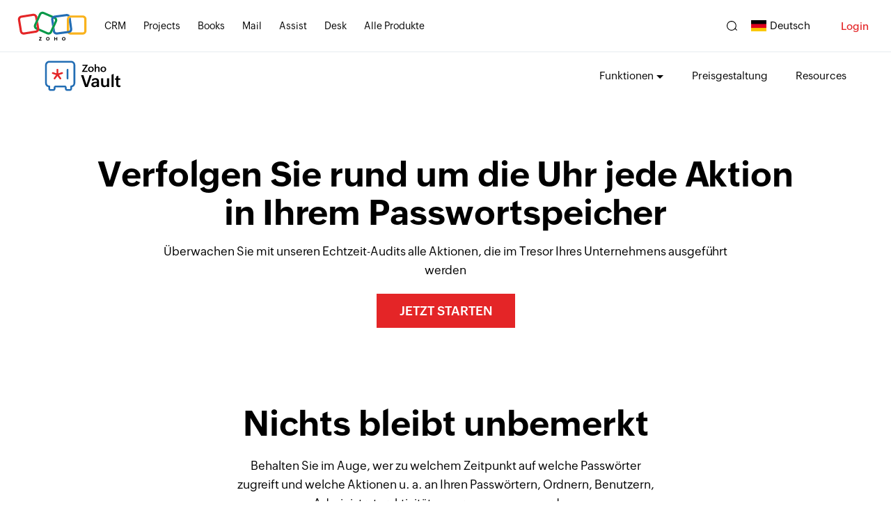

--- FILE ---
content_type: text/html
request_url: https://www.zoho.com/de/vault/features/audit-track-passwords-and-sensitive-actions.html
body_size: 668
content:
<!DOCTYPE html><html lang="de"><head><meta charset="utf-8"><meta name="viewport" content="width=device-width, initial-scale=1.0"><link rel="preconnect" href="//www.zohowebstatic.com"><link rel="dns-prefetch" href="//www.zohowebstatic.com"><link rel="preconnect" href="https://static.zohocdn.com"><link rel="dns-prefetch" href="https://static.zohocdn.com"><link rel="preload" href="https://static.zohocdn.com/zohofonts/zohopuvi/4.0/Zoho_Puvi_Regular.woff2" as="font" type="font/woff2" crossorigin><link rel="preload" href="https://static.zohocdn.com/zohofonts/zohopuvi/4.0/Zoho_Puvi_Bold.woff2" as="font" type="font/woff2" crossorigin><link rel="preload" href="https://static.zohocdn.com/zohofonts/zohopuvi/4.0/Zoho_Puvi_Semibold.woff2" as="font" type="font/woff2" crossorigin><script src="//www.zohowebstatic.com/sites/zweb/js/common/var_init.js"></script><script src="https://www.zohowebstatic.com/sites/zweb/js/ztm/zoho.js"></script><title>Verfolgen Sie sensible Aktionen mit unseren Echtzeit-Audits</title><meta name="description" content="Verfolgen Sie mit unseren Echtzeit-Audits, die umfassende Details aller Passwörter anzeigen, auf die zugegriffen wurde, alle sensiblen Aktionen, die im Vault Ihres Unternehmens durchgeführt werden."><link rel="icon" href="https://www.zohowebstatic.com/sites/zweb/images/favicon.ico" type="image/vnd.microsoft.icon"><link rel="canonical" href="https://www.zoho.com/de/vault/features/audit-track-passwords-and-sensitive-actions.html"><meta property="og:title" content="Verfolgen Sie sensible Aktionen mit unseren Echtzeit-Audits"><meta property="og:description" content="Verfolgen Sie mit unseren Echtzeit-Audits, die umfassende Details aller Passwörter anzeigen, auf die zugegriffen wurde, alle sensiblen Aktionen, die im Vault Ihres Unternehmens durchgeführt werden."><meta property="og:image" content="https://www.zohowebstatic.com/sites/zweb/images/ogimage/vault-logo.png"><meta property="og:url" content="https://www.zoho.com/de/vault/features/audit-track-passwords-and-sensitive-actions.html"><meta property="og:site_name" content="Zoho"><meta property="og:type" content="website"><meta name="twitter:title" content="Verfolgen Sie sensible Aktionen mit unseren Echtzeit-Audits"><meta name="twitter:description" content="Verfolgen Sie mit unseren Echtzeit-Audits, die umfassende Details aller Passwörter anzeigen, auf die zugegriffen wurde, alle sensiblen Aktionen, die im Vault Ihres Unternehmens durchgeführt werden."><meta name="twitter:image" content="https://www.zohowebstatic.com/sites/zweb/images/ogimage/vault-logo.png"><meta name="twitter:card" content="summary"><meta name="twitter:site" content="@zoho"><link rel="stylesheet" href="//www.zohowebstatic.com/sites/zweb/css/common/zohocustom.css"><link rel="stylesheet" href="//www.zohowebstatic.com/sites/zweb/css/template/zp_feature_detail_pages.css"><link rel="stylesheet" href="//www.zohowebstatic.com/sites/zweb/css/product/vault.css"><link rel="stylesheet" href="//www.zohowebstatic.com/sites/zweb/css/translation/vault/1202.css"></head><body class="zw-page-1202 zw-product-55 zw-product-vault zw-template-zp_feature_detail_pages i18n-de zw-other-lang" data-prdname="vault" data-prdname-display="Vault"> <header><div class="zw-promo-top"></div><div class="zw-global-header"></div><div class="zw-product-header "><div></div></div> </header> <main><div class="zw-template-inner"><div class="features-banner-wrap"><div class="content-wrap"><div class="features-banner-content"><h1>Verfolgen Sie rund um die Uhr jede Aktion in Ihrem Passwortspeicher</h1><p>Überwachen Sie mit unseren Echtzeit-Audits alle Aktionen, die im Tresor Ihres Unternehmens ausgeführt werden</p><a class="act-btn cta-btn" href="/vault/signup.html">JETZT STARTEN</a></div></div></div><div class="views-table cols-0 table table-hover table-striped"><div class="features-item bottom-image" id="features-1"><div class="content-wrap"><div class="cont-part"><h2>Nichts bleibt unbemerkt</h2><p>Behalten Sie im Auge, wer zu welchem Zeitpunkt auf welche Passwörter zugreift und welche Aktionen u. a. an Ihren Passwörtern, Ordnern, Benutzern, Administratoraktivitäten vorgenommen werden.</p></div><div class="image-part"><div><img data-lazy data-src="//www.zohowebstatic.com/sites/zweb/images/vault/nothing-goes-unoticed.jpg" alt="Audit-Felder aus dem Passwortmanager von Zoho" width="900" height="282" src="data:image/svg+xml;charset=utf8,%3Csvg%20xmlns%3D%22http%3A%2F%2Fwww.w3.org%2F2000%2Fsvg%22%20viewBox%3D%22100%25%20100%25%20200%20150%22%3E%3C%2Fsvg%3E"></div></div></div></div><div class="features-item bottom-image" id="features-2"><div class="content-wrap"><div class="cont-part"><h2>Superaudit für Superadministratoren</h2><p>Beobachten Sie alle Aktivitäten, die von Administratoren im Abschnitt "Audits" durchgeführt werden. Erfassen Sie den Zeitstempel und die IP-Adressen der Administratoren, die Audits angesehen und exportiert haben, um auf Bedrohungen durch Insider aufmerksam zu machen.</p></div><div class="image-part"><div><img data-lazy data-src="//www.zohowebstatic.com/sites/zweb/images/vault/super-audit-for-super-admins.jpg" alt="Passwort-Audit-Seite von Zoho Vault | Superaudit" width="900" height="313" src="data:image/svg+xml;charset=utf8,%3Csvg%20xmlns%3D%22http%3A%2F%2Fwww.w3.org%2F2000%2Fsvg%22%20viewBox%3D%22100%25%20100%25%20200%20150%22%3E%3C%2Fsvg%3E"></div></div></div></div><div class="features-item right-image" id="features-3"><div class="content-wrap"><div class="cont-part"><h2>Erhalten Sie Benachrichtigungen mit sofortigen Warnmeldungen</h2><p>Konfigurieren Sie Benachrichtigungen, um für jede kritische Aktion, die im Tresor Ihres Unternehmens ausgeführt wird, sofortige Warnmeldungen per E-Mail zu erhalten. Verpassen Sie nie wieder eine wichtige Aktivität, egal wo Sie sind.</p></div><div class="image-part"><div><img data-lazy data-src="//www.zohowebstatic.com/sites/zweb/images/vault/get-notified.jpg" alt="Benutzerdefinierte Warnungen für die Verfolgung von Passwort-Aktionen in Zoho Vault" width="600" height="388" src="data:image/svg+xml;charset=utf8,%3Csvg%20xmlns%3D%22http%3A%2F%2Fwww.w3.org%2F2000%2Fsvg%22%20viewBox%3D%22100%25%20100%25%20200%20150%22%3E%3C%2Fsvg%3E"></div></div></div></div></div></div> </main> <footer><div class="zw-product-footer"></div><div class="zw-global-footer"></div><div class="zw-only-copyright"></div><div class="zw-promo-bottom"></div> </footer> <aside><div class="zw-other-info"></div> </aside><script src="//www.zohowebstatic.com/sites/zweb/js/language/t/de.js"></script><script src="//www.zohowebstatic.com/sites/zweb/js/common/zcms.js"></script><script src="//www.zohowebstatic.com/sites/zweb/js/common/zohocustom.js"></script><script src="//www.zohowebstatic.com/sites/zweb/js/template/zp_feature_detail_pages.js"></script><script src="//www.zohowebstatic.com/sites/zweb/js/product/vault.js"></script></body></html>

--- FILE ---
content_type: text/html
request_url: https://www.zoho.com/de/vault/product-menu/?zredirect=f
body_size: 89
content:
<!DOCTYPE HTML><html><head><meta name="robots" content="noindex, nofollow"><meta charset="utf-8"></head><body><ul class="menu nav"><li class="leaf first zmenu-features expanded dropdown"><!-- <a href="/vault/features.html">Features<span class="caret"></span></a> --><span class="dropdown-toggle nolink" data-target="#" data-toggle="dropdown" title="">Funktionen</span><ul class="dropdown-menu"><li><a data-tb="true" href="/vault/features/manage-passwords-securely.html" rel="noopener">Passwortspeicher</a></li><li><a data-tb="true" href="/vault/features/share-passwords-individuals-teams-third-parties.html" rel="noopener">Sichere Passwortfreigabe</a></li><li><a data-tb="true" href="/vault/features/access-websites-with-a-single-click-browser-extension.html" rel="noopener">Passwörter automatisch ausfüllen</a></li><li><a data-tb="true" href="/vault/features/manage-user-roles-access-password-safely.html" rel="noopener">Rollenbasierter Zugriff</a></li><li data-showonlylang="en"><a data-tb="true" href="/vault/sso-password-manager.html" rel="noopener">Single Sign-On (SSO)</a></li><li><a data-tb="true" href="/vault/features/audit-track-passwords-and-sensitive-actions.html" rel="noopener">Echtzeitaudits</a></li><li><a data-tb="true" href="/vault/features/password-vault-visual-activity-reports.html" rel="noopener">Detaillierte Berichte</a></li><li><a data-tb="true" href="/vault/features/back-up-passwords-email-cloud-accounts.html" rel="noopener">Datensicherung</a></li><li class="zmenu-dropdown-all"><a data-tb="true" href="/vault/features.html" rel="noopener">Alle Funktionen</a></li></ul></li><li data-showonlylang="en" class="leaf expanded dropdown zmenu-solutions"><!-- <a href="/vault/enterprise-password-management.html">Solutions<span class="caret"></span></a> --><span class="dropdown-toggle nolink" data-target="#" data-toggle="dropdown" title="">Lösungen</span><ul class="dropdown-menu"><li><a class="nolink app-title" data-target="#" title="" href="javascript:;">Unternehmensgröße</a></li><li><a data-tb="true" href="/vault/enterprise-password-management.html" rel="noopener">Unternehmen</a></li><li><a data-tb="true" href="/vault/team-password-manager.html" rel="noopener">Kleine Teams</a></li><li data-showonlylang="en"><a data-tb="true" href="/vault/free-password-manager.html" rel="noopener">Einzelpersonen</a></li><li><a class="nolink app-title" data-target="#" title="" href="javascript:;">Branchen</a></li><li><a data-tb="true" href="/vault/solutions-departments/password-manager-for-it-teams.html" rel="noopener">Informationstechnik</a></li><li><a data-tb="true" href="/vault/solutions-departments/password-manager-for-educational-institutions.html" rel="noopener">Bildung</a></li><li><a data-tb="true" href="/vault/solutions-departments/password-manager-for-agencies.html" rel="noopener">Agenturen</a></li></ul></li><li data-showonlylang="en" class="leaf expanded dropdown zmenu-integrations"><span class="dropdown-toggle nolink" data-target="#" data-toggle="dropdown" title="">Integrationen</span><ul class="dropdown-menu"><li class="zmenu-zohoapps"><a href="/vault/password-manager-integrations.html#zohoapps">Zoho Apps</a></li><li class="zmenu-microsoftapps"><a href="/vault/password-manager-integrations.html#microsoftapps">Microsoft-Apps</a></li><li class="zmenu-googleapps"><a href="/vault/password-manager-integrations.html#googleapps">Google Apps</a></li><li class="zmenu-otherapps"><a href="/vault/password-manager-integrations.html#otherapps">Weitere Apps</a></li><li class="zmenu-allapps"><a href="/vault/password-manager-integrations.html#allapps">Alle Apps</a></li></ul></li><li class="leaf zmenu-pricing"><a href="/vault/pricing.html">Preisgestaltung</a></li><li class="leaf zmenu-resources" data-showonlylang="fr,de,pt-br,es-xl,nl,id,th,it,ar,vi,jp"><a data-goto="en//Resources" href="/vault/help/">Ressourcen</a></li><li data-showonlylang="en" class="leaf zmenu-resources expanded dropdown"><!-- <a data-goto="en" href="/vault/help/">Resources <span class="caret"></span></a> --><span class="dropdown-toggle nolink" data-target="#" data-toggle="dropdown" title="">Ressourcen</span><ul class="dropdown-menu"><li data-showonlylang="en"><a data-tb="true" href="https://help.zoho.com/portal/en/kb/vault" rel="noopener">Hilfe</a></li><li data-showonlylang="en"><a data-tb="true" href="https://www.zoho.com/vault/api/" rel="noopener">API</a></li><li data-showonlylang="en"><a data-tb="true" href="/vault/videos.html" rel="noopener">Videos</a></li><li data-showonlylang="en"><a data-tb="true" href="/vault/ebooks.html" rel="noopener">E-Books</a></li><li data-showonlylang="en"><a data-tb="true" href="/vault/webinars.html" rel="noopener">Webinare</a></li><li data-showonlylang="en"><a data-tb="true" href="https://help.zoho.com/portal/en/community/zoho-vault" rel="noopener">Forum</a></li><li data-showonlylang="en"><a data-tb="true" href="/vault/release-notes.html">Neuigkeiten</a></li><li><a data-tb="true" href="/vault/help/" rel="noopener">Alle Ressourcen</a></li></ul></li><li data-showonlylang="en" class="leaf last zmenu-contactus"><a href="/vault/contactus.html">Kontakt</a></li><li class="featured-apps-part"><div class="mobile-menu-moreprd moreprd-nonloggedin"><a href="/">Alle Zoho Produkte</a></div></li></ul></body></html>

--- FILE ---
content_type: text/css
request_url: https://www.zohowebstatic.com/sites/zweb/css/product/vault.css
body_size: 1773
content:
.zw-template-inner ::not(#signupform) *,.zw-template-inner ::before,.zw-template-inner ::after{box-sizing:content-box}a{color:var(--zwc-link-clr)}.dropdown-menu li a.app-title{font-size:16px !important;font-family:var(--primaryfont-bold);cursor:unset}.dropdown-menu>li>a.app-title:hover{background:0;color:#000 !important}.product-header-top .dropdown-menu li a.app-title{padding:15px 20px 5px}.menu .dropdown.active .dropdown-menu.twoCol-sec{width:480px !important;padding:20px 30px}ul.dropdown-menu li{width:100%;display:inline-block !important;padding:0 !important;box-sizing:border-box !important;vertical-align:top}ul.dropdown-menu.twoCol-sec li{width:48%}ul.dropdown-menu.twoCol-sec li:nth-child(2){width:52%}.zmenu-all-solutions{background:#fff;margin:15px 0;border:1px solid #000;text-align:center;border-radius:6px;padding:7px 15px}li.zmenu-submenu h5{margin:20px 0 0;font-size:16px;color:#000}li.zmenu-submenu div:first-child h5{margin:0}ul.dropdown-menu li a{cursor:pointer}ul.dropdown-menu.twoCol-sec li a{white-space:normal;padding:7px 0 !important;line-height:20px !important;font-size:14px !important}.zmobile-menu-new ul.dropdown-menu li>span{font-size:14px;font-family:var(--zf-primary-semibold)}ul.dropdown-menu.twoCol-sec li a:hover,.dropdown-menu .sub-dropdown.third-level li a:hover{color:#03a9f5}ul.dropdown-menu li.zmenu-solutions{width:100%;text-align:center}.zw-product-header .product-nav-links li.leaf.last.zmenu-request-demo a,.zmobile-menu-link .zmenu-request-demo a,.product-header-top .menu li.zmenu-request-demo a{border:2px solid;padding:8px 17px;font-size:13px;text-transform:uppercase;border-radius:6px;font-family:var(--primaryfont-semibold)}.zw-product-header .product-nav-links li.leaf.last.zmenu-request-demo a{padding:4px 12px;text-transform:uppercase}li.leaf.last.zmenu-request-demo{margin-top:15px}.product-header-top .menu li.leaf.last.zmenu-request-demo{margin-top:5px}.zmobile-menu-link .zmenu-request-demo{display:inline-block;margin-top:10px}.zmenu-dropdown-all a{margin:15px 25px 20px !important;border-radius:6px;text-align:center;border:1px solid}@media only screen and (max-width:1199px){.product-header-top .menu li.leaf.last.zmenu-request-demo{margin-top:0}}@media only screen and (max-width:991px){.zw-product-header .product-nav-links li.leaf.last.zmenu-request-demo a{padding:4px 10px}.zw-product-header .content-wrap>.product-nav-links li.leaf.last.zmenu-request-demo{margin-top:15px}.menu .dropdown.active .dropdown-menu.twoCol-sec{width:420px !important;padding:15px 20px}}@media only screen and (max-width:767px){.zmobile-menu-new ul li.zmenu-dropdown-all a{margin:0 !important;text-align:left;border:0}.i18n-ar .zmobile-menu-new ul li a{text-align:right}.dropdown-menu .sub-dropdown{margin:0;padding-left:10px;padding-bottom:5px}.zmobile-menu-new ul li .dropdown-menu a{padding:7px 0 7px 5px !important}.dropdown-menu .sub-dropdown li{padding:0 !important}.dropdown-menu .sub-dropdown li:before{left:-5px}li.zmenu-submenu div:first-child h5,li.zmenu-submenu h5{font-size:14px;margin:10px 0 10px}ul.dropdown-menu.twoCol-sec li,ul.dropdown-menu.twoCol-sec li:nth-child(2){width:100%}.zmenu-all-solutions{background:#fff;margin:0;border:0;text-align:left}}.features-banner-content .testimonials p{margin-left:0}.features-banner-content .testimonials .content-wrap{width:100%}.features-banner-content .testimonials .cust-info span:first-child{display:block;line-height:16px;margin:3px 0}.features-banner-content .testimonials .cust-info b{font-family:var(--primaryfont-semibold)}.helpful-wrap{display:none}.banner-wrap .search-wrap{opacity:0;visibility:hidden}.request-drop-wrap.open .request-form-wrap input[name="CASECF110"]{width:10px;margin-bottom:0}.zgdprform-opt-container{font-size:11px}.request-form-wrap div.zgdprform-state-container .globalstatecode,.request-form-wrap div.zgdprform-countrylist-container .globalcountrycode{border-top:0;border-right:0;border-left:0}header .first ul li:last-child{width:100%;margin:auto !important}@media screen and (max-width:1140px){header .product-nav-links>.menu>li{margin-left:25px}}@media screen and (max-width:767px){header .product-nav-links>.menu>li{margin-left:0}.banner-wrap .search-wrap{display:none}}.request-drop-wrap{opacity:0;visibility:hidden}.request-drop-wrap.active{opacity:1;visibility:visible}.request-drop-click{padding:7px 20px 6px 20px;text-align:center;display:block;color:#fff;cursor:pointer;font-size:15px;transition:opacity .2s ease,visibility .2s ease;position:fixed;bottom:0;right:10px;background-color:#262626;font-family:var(--primaryfont-semibold);border-radius:10px 10px 0 0;z-index:100}.request-drop-click:after,.request-drop-click:before{display:none}@media only screen and (min-width:1100px){.act-btn{padding:10px 32px;font-size:17px}}.zpromotion{padding:10px 80px 10px 10px;position:relative;width:100%;box-sizing:border-box !important;display:none;background-color:#031b33}.imp-text{font-family:var(--zf-primary-semibold)}.zpromotion p{margin:0;text-align:center;color:#fff;font-size:16px;font-family:var(--zf-primary-semibold)}.other-lang .zpromotion{display:none !important}.zpromotion p a{border-bottom:1px solid #fff;padding:0;display:inline-block;color:#fff;font-size:16px;line-height:1.4}.zpremoclose{position:absolute;right:22px;top:13px;width:20px;height:20px;opacity:1;background:#000;border-radius:50%;font-size:0;cursor:pointer}.zpremoclose:before,.zpremoclose:after{position:absolute;left:9px;content:" ";height:11px;width:2px;background-color:#fff;top:5px}.zpremoclose:after{transform:rotate(-45deg)}.zpremoclose:before{transform:rotate(45deg)}.footer-sec-wrap .customer-stories .vimvideo{position:relative;cursor:pointer}@media only screen and (max-width:991px){.zpromotion p{font-size:14px;line-height:1.7}}@media only screen and (max-width:767px){.zpromotion{position:relative;top:0;z-index:999;padding-right:50px}.request-drop-wrap{display:none}}@media only screen and (max-width:480px){.zpremoclose{right:15px}}.footer-sec-wrap .customer-stories span:before,.footer-sec-wrap .customer-stories span:after{position:absolute;content:"";left:0;right:0;top:0;height:0;margin:auto;top:50%;transform:translateY(-50%)}.footer-sec-wrap .customer-stories span:before{width:60px;height:60px;border-radius:50%;background-color:#fff;border:1px solid #000}.footer-sec-wrap .customer-stories span:after{width:0;height:0;border-top:12px solid #ffffff00;border-bottom:12px solid #ffffff00;border-left:16px solid #000;left:5px}.customer-stories .zcpopup-controller{position:relative;margin-top:30px;display:inline-block}.zs-disclaimer-section{text-align:center;background:#fff;border-top:1px solid #eaeaea}.zs-disclaimer-section p{margin:40px auto;font-size:14px;padding:0 30px;text-align:center}@media only screen and (max-width:767px){.zs-disclaimer-section p{margin:20px auto;font-size:13px;padding:0 15px}}@media only screen and (max-width:480px){.zs-disclaimer-section p{padding:0 5px}}.badge.bg-blue.otherlang-bgrmv::before{display:none}.i18n-ar .zpricegroup-common{display:inline-block;direction:ltr}

--- FILE ---
content_type: text/css
request_url: https://www.zohowebstatic.com/sites/zweb/css/translation/vault/1202.css
body_size: 854
content:
.main-container-wrapper:before{opacity:0}h1,h2{font-family:var(--zf-secondary-bold)}h1{font-size:56px;line-height:1.1}h2{font-size:42px;margin-bottom:20px}#features-1 h2{font-size:50px;line-height:1.1}.features-banner-content p a{margin-top:20px}.features-banner-content{max-width:1020px}#features-1 .cont-part,#features-2 .cont-part{max-width:600px;font-size:50px;margin-left:auto;margin-right:auto}.html-part.content-wrap{overflow:initial;padding-bottom:100px}#features-1 .html-part.content-wrap{max-width:1100px}.html-part ul{display:flex;flex-wrap:wrap;justify-content:space-between}.html-part ul li{width:46%;margin:80px 0 0;padding-top:70px;position:relative}.html-part ul li:first-child::before{background-position:-76px -2px}.html-part ul li::before{background-size:auto 70px;position:absolute;content:"";width:68px;height:60px;top:0;background-position:0 -3px;background-image:url(//www.zohowebstatic.com/sites/zweb/images/vault/timely-alerts-icon.png)}.html-part img,.image-part>div img,.image-part>div video{box-shadow:0 0 19px 1px rgba(0,0,0,0.06);border:0}.html-part img{max-width:360px;width:85%}.features-item .image-part{overflow:initial}.html-part p{margin-bottom:46px}.all-features{display:none}div#features-3{background-color:#eaf6ff;max-width:1600px;margin:60px auto 60px;padding:60px 0;width:90%}#features-3 .content-wrap{overflow:initial;max-width:1100px}#features-3 .cont-part{width:40%;padding-right:60px}#features-3 .content-wrap img{width:600px}.features-item.bottom-image .image-part img{max-width:900px;width:100%}@media screen and (max-width:1500px) and (min-width:992px){h1{font-size:50px}h2{font-size:40px}#features-3 .cont-part{padding-right:60px}}@media screen and (max-width:992px) and (min-width:768px){h1{font-size:46px}h2{font-size:34px}#features-1 h2{font-size:40px}.features-banner-wrap .content-wrap{margin:40px auto 0}.features-banner-content p{margin-top:0}#features-3 .cont-part{padding:0;max-width:600px;width:100%}div#features-3{padding-top:0;padding-bottom:30px}}@media screen and (max-width:767px){h1{font-size:46px;line-height:1.1}#features-2 .cont-part{padding:0}#features-3 .cont-part{padding:0;width:100%}div#features-3{padding-top:0;padding-bottom:30px;width:100%;margin-bottom:0;margin-top:26px}#features-2 .cont-part h2{max-width:300px;width:100%;margin-left:auto;margin-right:auto}#features-2 .cont-part{max-width:540px;width:100%}h2,#features-1 h2{font-size:40px}#features-1 .html-part ul li,#features-3 .html-part ul li{width:97%;max-width:420px;margin:0 auto 30px}#features-1 .html-part{margin-bottom:0;padding-bottom:0}#features-1 .cont-part h2{font-size:32px}div#features-2{padding-top:0;margin-bottom:0;padding-bottom:20px}.html-part.content-wrap{padding-bottom:0}}@media screen and (max-width:480px){h1{font-size:36px}h2,#features-1 h2{font-size:32px}#features-3 h2{max-width:320px;margin-left:auto;margin-right:auto}.features-banner-content p a{margin-top:10px}.html-part p{margin-bottom:20px}.features-banner-content{margin-bottom:30px}#features-1 .cont-part{padding:0}#features-1.features-item .content-wrap{padding:0;width:90%}#features-3{margin-bottom:0}#features-1 .html-part ul li{margin:30px auto 0}#features-1 .html-part ul li:nth-child(2) h2{margin-left:auto;margin-right:auto}#features-1 .cont-part::before{width:47px;height:60px;background-size:contain;bottom:-30px}}@media screen and (min-width:1100px){.act-btn{padding:10px 32px;font-size:18px}}

--- FILE ---
content_type: text/css
request_url: https://www.zohowebstatic.com/sites/zweb/css/common/zc-footer-v1.css
body_size: 4697
content:
.i18n-ar footer{direction:rtl;text-align:right}.footer-search .footer-search-btn span,.footer-sec-wrap ul.zft-social-icons li a,.ZF-contact ul li.zf-support-mail:before{background:var(--common-elements) no-repeat}.zlang-container .zlang-text::after,.zlang-container-inner li a::before,.lang-support span{background:var(--country-flags) no-repeat}.ccode-in .footer-sec-wrap .product-links>div.footer-contact.for-india{display:block}.apps-download-links-wrap{padding:0 5px}button.zlang-text{border:0;background:0;color:#000}.zwc-general-single-menu a{cursor:pointer;position:relative;margin:0;padding:15px 20px;background:#fafafa;border-bottom:1px solid #efefef;font-size:15px;display:block;color:#000;font-family:var(--zf-secondary-semibold)}.footer-wrapper .menu li a:hover{background:0}.footer-sec-wrap{border-top:1px solid #eaeaea;background:#f5f5f5}.footer-sec-wrap .content-wrap{margin:0 auto;max-width:1280px;width:100%;padding:50px 0;overflow:visible}.footer-sec-wrap .product-links.one-column div:first-child h4{display:none}.footer-sec-wrap.two-column .content-wrap{display:flex;flex-wrap:wrap;padding:0;max-width:1700px}.footer-sec-wrap.two-column .bottom-promo .content-wrap{margin:40px auto}.footer-sec-wrap.two-column .promo-section-wrap{width:30%;padding:60px 0;background:#f5f5f5;display:flex;align-items:center}.footer-sec-wrap.two-column .footer-links-wrap{width:70%;padding:60px}.footer-sec-wrap .footer-links-wrap{padding:0 30px}.customer-stories{margin:0 auto;max-width:400px;width:80%;overflow:hidden;text-align:center;padding:0 20px}.customer-stories img{display:block;height:auto;margin:0 auto;max-width:100%;width:100%}.customer-stories a+a{margin-top:20px;display:block}.customer-stories p a{position:relative;color:#555;font-size:12px;text-decoration:none;display:inline-block}.customer-stories p a span{display:block;color:#999;font-size:11px;font-style:italic}.common-links{position:relative;font-size:11px;text-align:center}.footer-sec-wrap.two-column .common-links{text-align:left}.common-links:before{content:'';position:absolute;left:0;top:0;width:100%;height:1px;background:#f5f5f5}.one-column .common-links:before{display:none}.footer-sec-wrap.two-column .common-links:before{width:75%}.common-links ul{list-style:none;overflow:hidden}.common-links .ZPprivacy{padding:0 20px}.common-links ul.ZPprivacy li{display:inline-block;border-right:1px solid #ccc;padding:0 10px;margin-bottom:10px}.common-links ul li a{display:inline-block;color:#000;text-decoration:none;padding:0}.common-links ul.ZPprivacy li:last-child{padding-right:0;border-right:0}.zw-only-copyright p{padding:0 20px;font-size:11px;max-width:100%;margin-bottom:10px;text-align:center}.footer-sec-wrap .product-links{margin:0 auto;display:flex;flex-wrap:wrap}.footer-sec-wrap.three-column .product-links.three-column{max-width:980px}.footer-sec-wrap .product-links>div{padding:0 40px 0 0}.footer-sec-wrap .product-links>div.footer-contact.for-india{display:none}.footer-sec-wrap .product-links.one-column>div{padding:0}.footer-sec-wrap .product-links ul{list-style:none;padding:0}.footer-sec-wrap .product-links h4{margin-bottom:10px;text-align:left;color:#000}.footer-sec-wrap .product-links ul+h4{margin-top:20px}.footer-sec-wrap .product-links ul li a{color:#000;text-decoration:none;font-size:14px;padding:5px 0;display:inline-block}.footer-sec-wrap .product-links ul li ul{padding-left:10px}.footer-sec-wrap .product-links ul li ul li a{font-size:11px}.footer-sec-wrap .product-links ul li.active>a{color:#00aeef}.footer-sec-wrap .product-links.one-column ul{margin:0 auto;width:100%;text-align:center;display:flex;justify-content:center;flex-wrap:wrap}.footer-sec-wrap .product-links.one-column ul li{padding:5px 20px}.footer-sec-wrap .product-links.one-column ul li:first-child{margin-left:0}.footer-sec-wrap .product-links.one-column ul li:last-child{margin-right:0}.footer-sec-wrap .product-links.three-column>div{flex:0 0 33.33%;max-width:33.33%}.footer-sec-wrap.two-column .product-links.four-column>div,.footer-sec-wrap .product-links.four-column>div{flex:0 0 25%;max-width:25%}.footer-sec-wrap .product-links.two-column>div{flex:0 0 50%;max-width:50%}.product-links.one-column{justify-content:center}.zdc-container,.zlang-container{position:relative}.zdc-container .zdc-text,.zlang-container .zlang-text{display:inline-block;font-size:11px;line-height:14px;padding:5px 5px 5px 26px;position:relative;cursor:pointer}.zlang-container .zlang-text{padding-right:15px}.zdc-container .zdc-container-inner,.zlang-container .zlang-container-inner{display:none;right:0;padding:10px 0;position:absolute;bottom:15px;width:125px}.zlang-container .zlang-container-inner{z-index:10}.zdc-container ul,.zlang-container ul{background:#fff;border:1px solid #e0e0e0;margin:0;padding:15px;position:relative;z-index:1;width:100%;overflow:visible;display:block}.zdc-container ul::after,.zdc-container ul::before,.zlang-container ul::after,.zlang-container ul::before{border:solid transparent;content:" ";height:0;right:1px;pointer-events:none;position:absolute;top:100%;width:0;z-index:3}.zdc-container ul::before,.zlang-container ul::before{border-color:silver rgba(221,229,237,0) rgba(221,229,237,0);border-width:7px;margin-left:-7px;right:0}.zdc-container ul::after,.zlang-container ul::after{border-color:#fff rgba(255,255,255,0) rgba(255,255,255,0);border-width:6px;margin-left:-6px}.zlang-container ul li.lang-domain{font-family:var(--zf-primary-semibold);border-bottom:1px dotted #eee;position:absolute;top:0;left:0;background-color:#ffffed}.zlang-container ul li.lang-domain a{padding-left:10px;font-size:13px}.zlang-container .zlang-container-inner.zshow{display:block}.zdc-container a,.zlang-container a{background:rgba(0,0,0,0);border:0;color:#000;font-size:11px;height:auto;margin:0;opacity:1;text-align:left;text-indent:0;width:100%;padding:5px 0}.zdc-container a:hover,.zlang-container a:hover{color:#03a9f5}.zlang-container .zlang-container-inner{width:400px;bottom:25px;display:block}.zlang-container ul{padding:20px 30px 20px 20px;border:2px solid #e0e0e0;box-shadow:0 0 10px rgba(0,0,0,.1);display:flex;width:100%;flex-wrap:wrap}.zlang-container ul li{width:50%;position:relative;border:0;line-height:1.2;display:flex;margin:6px 0;padding-right:8px}.common-links .zlang-container li a{font-size:12px;padding:3px 0 3px 30px}.zlang-container ul:before{margin-left:0;border-width:0;content:'';width:0;height:0;border-left:8px solid transparent;border-right:8px solid transparent;border-top:10px solid #e0e0e0;position:absolute;right:14px;margin:auto;bottom:-12px}.zlang-container ul:after{content:'';width:0;height:0;border-left:6px solid transparent;border-right:6px solid transparent;border-top:8px solid #fff;position:absolute;right:16px;margin:auto;bottom:-12px}.common-links:before{content:none}.czonefooter{padding:0 0 30px;margin-top:0}.ZF-support{background:#fff;display:block;width:100%;border-top:1px solid #eaeaea;border-bottom:1px solid #eaeaea}.ZF-container{width:90%;max-width:1280px;margin:0 auto;padding:10px 0;display:table}.ZF-contact>ul{text-align:right;margin:0;overflow:visible}.ZF-contact>ul>li{border:0;font-size:17px;display:inline-block;padding-right:10px}.ZF-contact>ul>li:first-child{padding-right:20px}.ZF-contact>ul>li>a{color:#03a9f5;font-family:var(--zf-primary-semibold);position:relative}.ZF-contact ul li.zf-support-mail:before{content:'';background-size:530px auto;background-position:-324px 0;width:23px;height:16px;position:absolute;left:0;right:0}.ZF-support .ZF-dlsel{text-align:right}.ZF-support .zlang-text:before{content:'';width:0;height:0;border-left:4px solid transparent;border-right:4px solid transparent;border-top:6px solid #000;position:absolute;top:8px;right:0}.ZF-support ul li.zf-support-mail{position:relative;padding-left:30px;line-height:13px}.zdc-container .zdc-text{padding:5px 15px 5px 5px}.common-links .zlang-text{padding-right:15px}.czonefooter.common-links .zdc-text:before,.czonefooter.common-links .zlang-text:before{content:'';width:0;height:0;border-left:4px solid transparent;border-right:4px solid transparent;border-top:6px solid #000;position:absolute;top:8px;right:0}.footer-sec-wrap.two-column .czonefooter{text-align:center;padding-top:0;margin-top:0}.zdc-container{display:none}.ZPprivacy li{line-height:12px}.zw-only-copyright{padding:20px 0}.zw-only-copyright p{margin:0}.footer-sec-wrap .product-links ul.zft-social-icons li{display:inline-block;margin-right:10px}.footer-sec-wrap ul.zft-social-icons li a{display:inline-block;text-indent:-999px;font-size:0;height:28px;width:32px;background-size:875px auto;padding:0;vertical-align:middle}.footer-sec-wrap ul.zft-social-icons li.zft-twitter a{background-position:-210px 0;width:25px;background-size:795px auto;height:25px}.footer-sec-wrap ul.zft-social-icons li.zft-linkedin a{background-position:-300px 0;width:33px;height:27px;background-size:1000px auto}.footer-sec-wrap ul.zft-social-icons li.zft-youtube a{background-position:-317px 0;width:39px}.footer-sec-wrap ul.zft-social-icons li.zft-fb a{background-position:-201px 0;background-size:890px auto;width:29px}.footer-sec-wrap ul.zft-social-icons li.zft-office365 a{background-position:-290px 0;width:24px;background-size:870px}.footer-sec-wrap ul.zft-social-icons li.zft-pinterest a{background-position:-393px 0;background-size:890px;width:29px}.footer-sec-wrap ul.zft-social-icons li.zft-instagram a{background-position:-362px 0;width:30px;background-size:890px}.footer-sec-wrap ul.zft-social-icons li.zft-flickr a{background-position:-611px -90px}.footer-search{margin:50px auto;position:relative;max-width:900px;width:90%}form#footer-search-action{border:1px solid #dfdfdf}.footer-search .footer-search-input{background:transparent;padding:12px 60px 12px 12px;font-size:15px;max-width:100%;margin:0;height:initial;line-height:initial;border:0;text-indent:0;width:100%;font-family:var(--zf-primary-regular)}.footer-search .footer-search-btn{height:100%;width:48px;top:0;right:0;cursor:pointer;position:absolute;border:1px solid #dfdfdf;background:#f7f7f7}.footer-search .footer-search-btn span{background-size:796px auto;background-position:-378px 0;display:inline-block;width:20px;height:20px;margin-top:4px;margin-left:2px;opacity:.7}.zlang-container-inner.localBox-single{width:200px}.zlang-container-inner.localBox-single li{width:100%;padding:0}.zw-only-copyright ul li a{display:inline-block;color:#000;text-decoration:none;font-size:13px}.zw-only-copyright ul li{display:inline-block;border-right:1px solid #ccc;padding:0 10px}.zw-only-copyright ul li:first-child{padding-left:0}.zw-only-copyright ul li:last-child{padding-right:0}.zw-only-copyright ul li:last-child,.lang-rtl .zw-only-copyright ul li:last-child{border:0}.zw-only-copyright ul{display:flex;align-items:center;justify-content:center}.r-g-f .zw-only-copyright p{font-size:13px;padding:0}.r-g-f .zw-only-copyright .content-wrap{display:flex;justify-content:space-between;margin:0 auto;max-width:1280px}.lang-rtl .zw-only-copyright ul li{border-left:1px solid #ccc;border-right:0;padding:0 10px}.r-g-f .i18n-ar .zw-only-copyright ul li:last-child{border-color:transparent}.r-g-f .zw-only-copyright+.zsocial-share{border-top:1px solid #eee;padding:15px 0}.r-g-f:not(.zw-template-zp_signup) .zw-only-copyright{padding-left:80px;padding-right:80px;border-top:1px solid #e6e6e6}.lang-rtl .zw-only-copyright ul li:first-child{padding-right:0}.lang-rtl .zw-only-copyright ul li:last-child{padding-left:0}.zf-multi-support-mail .ZF-contact ul li.zf-support-mail a:first-child:after{content:",";display:inline-block}body.lang-rtl .ZF-support ul li.zf-support-mail a{padding:0}.other-lang .footer-sec-wrap{border-top:0;display:none}.i18n-ar .zlang-container .zlang-container-inner{right:unset;left:0}.i18n-ar .zlang-container ul:before{right:unset;left:14px}.i18n-ar .zlang-container ul:after{right:unset;left:16px}.i18n-ar .common-links .ZF-contact>ul{text-align:left}.i18n-ar .common-links .ZF-contact>ul>li:last-child{border-right:0}.i18n-ar .footer-search .footer-search-btn{right:unset;left:0}.i18n-ar .footer-search .footer-search-input{padding:12px 12px 12px 60px}.i18n-ar .ZF-support .zlang-text:before{right:auto;left:10px}.i18n-ar .ZF-support .zlang-text{padding:5px 21px 5px 15px}.i18n-ar .common-links .zlang-container li a{padding:3px 30px 3px 0}.i18n-ar .zlang-container ul{flex-direction:row-reverse}.i18n-ar .footer-sec-wrap .product-links ul.zft-social-icons li{margin:0 0 0 10px}.i18n-ar .apps-download-links-wrap a{margin:0 0 5px 5px}.i18n-ar .zw-only-copyright p,.i18n-ar .common-links ul.ZPprivacy,.i18n-ar .pricing-faq h2,.i18n-ar .product-block span.detail span,.i18n-ar h1.field-price-heading{text-align:center}.i18n-ar .common-links ul.ZPprivacy li:first-child{padding-left:10px;border-right:0}.i18n-ar .common-links ul.ZPprivacy li:last-child{padding-right:10px;border-right:1px solid #ccc}.i18n-ar .common-links ul.zdomainlink li{border-left:0;border-right:1px solid #ccc}.i18n-ar .common-links ul.zdomainlink li:first-child{border-right:0}.i18n-ar .common-links .zlang-container-inner li:last-child{border-right:0}.i18n-ar .footer-sec-wrap .product-links h4{text-align:initial}.i18n-id .zlang-text:after,.i18n-ja .zlang-text:after{box-shadow:0 0 0 .5px #d8d8d8}.lang-de .zlang-container .zlang-text::after{background-position:-110px 0}.zlang-container .zlang-text::after,.zlang-container-inner li a::before{position:absolute;content:"";width:22px;height:16px;left:0;background-size:528px auto;background-position:0 0}.zlang-container .zlang-text::after{top:4px}.znewfooter .zlang-container .zlang-text::after{background-position:-22px 0}.znewfooter .ZF-support .zlang-text:before{border-top:6px solid #fff}.hideglobalfooter .ZF-support,.hideglobalfooter .footer-search,.hideglobalfooter .ZPprivacy,.hideproductfooter .footer-sec-wrap{display:none}.zlang-container-inner li a[data-lang="fr"]::before,.lang-fr .zlang-container .zlang-text::after,.lang-fr .bigin-footer .zlang-container .zgh-localSelect::before,.lang-fr .znewfooter .zlang-container .zlang-text::after{background-position:-88px 0}.zlang-container-inner li a[data-lang="de"]::before,.lang-de .zlang-container .zlang-text::after,.lang-de .bigin-footer .zlang-container .zgh-localSelect::before,.lang-de .znewfooter .zlang-container .zlang-text::after{background-position:-110px 0}.zlang-container-inner li a[data-lang="pt-br"]::before,.lang-pt-br .zlang-container .zlang-text::after,.lang-pt-br .bigin-footer .zlang-container .zgh-localSelect::before,.lang-pt-br .znewfooter .zlang-container .zlang-text::after{background-position:-198px 0}.zlang-container-inner li a[data-lang="nl"]::before,.lang-nl .zlang-container .zlang-text::after,.lang-nl .bigin-footer .zlang-container .zgh-localSelect::before,.lang-nl .znewfooter .zlang-container .zlang-text::after{background-position:-242px 0}.zlang-container-inner li a[data-lang="id"]::before,.lang-id .zlang-container .zlang-text::after,.lang-id .bigin-footer .zlang-container .zgh-localSelect::before,.lang-id .znewfooter .zlang-container .zlang-text::after{background-position:-440px 0}.zlang-container-inner li a[data-lang="th"]::before,.lang-th .zlang-container .zlang-text::after,.lang-th .bigin-footer .zlang-container .zgh-localSelect::before,.lang-th .znewfooter .zlang-container .zlang-text::after{background-position:-418px 0}.zlang-container-inner li a[data-lang="jp"]::before,.lang-jp .zlang-container .zlang-text::after,.lang-jp .bigin-footer .zlang-container .zgh-localSelect::before,.lang-jp .znewfooter .zlang-container .zlang-text::after{background-position:-154px 0}.zlang-container-inner li a[data-lang="vi"]::before,.lang-vi .zlang-container .zlang-text::after,.lang-vi .bigin-footer .zlang-container .zgh-localSelect::before,.lang-vi .znewfooter .zlang-container .zlang-text::after{background-position:-352px 0}.zlang-container-inner li a[data-lang="it"]::before,.lang-it .zlang-container .zlang-text::after,.lang-it .bigin-footer .zlang-container .zgh-localSelect::before,.lang-it .znewfooter .zlang-container .zlang-text::after{background-position:-132px 0}.zlang-container-inner li a[data-lang="he"]::before,.lang-he .zlang-container .zlang-text::after,.lang-he .bigin-footer .zlang-container .zgh-localSelect::before,.lang-he .znewfooter .zlang-container .zlang-text::after{background-position:-484px 0}.zlang-container-inner li a[data-lang="ko"]::before,.lang-ko .zlang-container .zlang-text::after,.lang-ko .bigin-footer .zlang-container .zgh-localSelect::before,.lang-ko .znewfooter .zlang-container .zlang-text::after{background-position:-396px 0}.zlang-container-inner li a[data-lang="fr-ca"]::before,.lang-fr-ca .zlang-container .zlang-text::after,.lang-fr-ca .bigin-footer .zlang-container .zgh-localSelect::before,.lang-fr-ca .znewfooter .zlang-container .zlang-text::after{background-position:-462px -17px}.zlang-container-inner li a[data-lang="zh-hans"]::before,.lang-zh-hans .zlang-container .zlang-text::after,.lang-zh-hans .bigin-footer .zlang-container .zgh-localSelect::before,.lang-zh-hans .znewfooter .zlang-container .zlang-text::after{background-position:-220px 0}.lang-ko .zwf-dark-footer.zwf-new-footer .zwf-global-footer .zlang-container .zlang-text:after,.lang-ko .zwf-new-footer .zlang-container .zlang-text::after,.lang-ko .zwf-dark-footer.zwf-new-footer .zlang-container .zlang-text::after{background-position:-396px 0}.i18n-id .zlang-text:after,.i18n-ja .zlang-text:after,.i18n-ko .zlang-text:after,.zlang-container-inner li a[data-lang="ko"]::before,.zlang-container-inner li a[data-lang="jp"]::before,.zlang-container-inner li a[data-lang="id"]::before{box-shadow:0 0 0 .5px #d8d8d8}.lang-rtl .zlang-container-inner li a::before,.lang-rtl .common-links .zlang-container .zlang-text::after{right:10px;left:auto}.lang-rtl .zlang-container .zlang-text,.lang-rtl .footer-wrapper .zlang-container .zlang-text{padding:5px 30px 5px 15px}.i18n-ar .zlang-container .zlang-container-inner li a::before,.i18n-he .zlang-container .zlang-container-inner li a::before{right:0;left:auto}.i18n-he .common-links .zdc-text:before,.i18n-he .common-links .zlang-text:before{left:0;right:auto}.r-g-f .zw-global-footer{display:none}.lang-rtl li.zf-support-mail{direction:ltr}.lang-rtl .ZF-support .zf-multi-support-mail ul li.zf-support-mail a{padding:0}body.i18n-he .common-links ul li:first-child{padding-left:30px}body.i18n-he .ZF-contact>ul>li:before{float:none;margin:0}@media screen and (max-width:1400px){.footer-sec-wrap.two-column.fourColList .content-wrap>div{width:100%;display:block}.footer-sec-wrap.two-column.fourColList .footer-links-wrap{padding:0 30px}.footer-sec-wrap.fourColList .promo-section-wrap{padding:0 0 50px}.footer-sec-wrap .customer-stories{max-width:100%;width:100%}.footer-sec-wrap .customer-stories>a{max-width:350px;display:inline-block;width:100%}.fourColList .customer-stories a+a{margin-left:20px;margin-top:0}.footer-sec-wrap.two-column.fourColList{padding:60px 0}}@media only screen and (max-width:1023px){.footer-sec-wrap .content-wrap{padding:30px 0}.footer-sec-wrap .product-links ul+h4,.footer-sec-wrap .product-links h4{margin:20px 0 10px}.footer-sec-wrap.two-column .content-wrap{width:100%}.footer-sec-wrap.two-column .product-links.four-column>div,.footer-sec-wrap .product-links.two-column>div,.footer-sec-wrap .product-links.three-column>div,.footer-sec-wrap .product-links.four-column>div{flex:0 0 100%;max-width:100%}.footer-sec-wrap.two-column .promo-section-wrap{display:block;width:100%;padding:0 0 30px}.footer-sec-wrap.two-column .content-wrap .footer-links-wrap{padding:0 30px;width:100%}.footer-sec-wrap .product-links>div{display:block;overflow:hidden}.footer-sec-wrap .product-links ul li{display:inline-block;margin:10px 35px 10px 0}.footer-sec-wrap .product-links.one-column ul li{margin:0}.footer-sec-wrap.two-column .common-links:before{width:100%}.footer-sec-wrap.two-column{padding:50px 0}.common-links ul.ZPprivacy li{font-size:11px}.zw-only-copyright p{padding:0 10px}.customer-stories a+a{margin-left:20px;margin-top:0}.i18n-ar .footer-sec-wrap .product-links ul li{margin:10px 0 10px 35px}.i18n-ar .footer-sec-wrap .product-links ul.zft-social-icons li{margin-left:8px;margin-right:0}.r-g-f .zw-only-copyright .content-wrap{display:block}.r-g-f .zw-only-copyright p{text-align:center}.zw-only-copyright ul{margin-bottom:15px;flex-wrap:wrap}}@media only screen and (min-width:992px) and (max-width:1199px){.common-links:before,.footer-sec-wrap.two-column .common-links:before{width:100%}.common-links ul{margin-bottom:5px}.footer-sec-wrap.two-column .common-links ul.ZPprivacy li{margin-bottom:10px}.common-links ul.ZPprivacy li{font-size:11px;padding:0 8px}.footer-sec-wrap .ZF-support .ZF-contact>ul>li{margin-bottom:0}}@media only screen and (max-width:767px){.zlang-container .zlang-container-inner ul li a{color:#000}.zlang-container{bottom:auto;left:auto;position:relative;right:auto;max-width:150px}.zlang-container ul::after,.zlang-container ul::before{left:49%}.zlang-container .zlang-container-inner{left:0}.common-links .zlang-container a{color:#03a9f5}.zlang-container ul li{text-align:left}.zlang-container .zlang-container-inner{right:0;left:inherit}.zlang-container ul:before{left:inherit}.zlang-container ul:after{left:inherit}.common-footer li{border-left:0}.common-links ul{margin:0 auto;width:100%}.common-links .ZPprivacy{padding-top:30px}.common-links ul.ZPprivacy li{margin:0 5px 10px;font-size:11px}.common-links ul.ZPprivacy li:first-child{padding-left:10px}.common-links .ZPprivacy li{font-size:11px;border-right:1px solid #ccc;margin:0 5px 10px}.zw-only-copyright p{padding:0 10px}.global-f-none .zgf-wrapper,.zgf-wrapper{padding:20px 20px 50px}.footer-sec-wrap .customer-stories{max-width:375px;padding:0 15px}.customer-stories a+a,.fourColList .customer-stories a+a{margin-left:0;margin-top:20px}.footer-sec-wrap.two-column .content-wrap{width:100%}.footer-sec-wrap.two-column .content-wrap>div{display:block;width:100%}.footer-sec-wrap .product-links>div{display:block;overflow:hidden}.footer-sec-wrap .product-links.one-column ul li{margin:0}.footer-sec-wrap.two-column .common-links{text-align:center;padding-top:20px}.footer-sec-wrap.two-column .common-links:before{width:100%}.footer-search{margin:30px auto 0}.ZF-support{border-top:1px solid #eaeaea}.ZF-container{width:100%;padding:0}.ZF-container{padding:10px 20px 10px}.ZF-contact>ul>li{font-size:15px}.ZF-support .ZF-dlsel{text-align:left}.zw-only-copyright p{font-size:10px}.footer-sec-wrap .product-links ul.zft-social-icons li{margin-right:12px}.r-g-f .zw-only-copyright+.zsocial-share{border:0;padding:0 0 10px}.r-g-f:not(.zw-template-zp_signup) .zw-only-copyright{padding-left:12px;padding-right:12px}.zw-only-copyright{padding:20px 0 70px}.zf-multi-support-mail ul .zglob-lang{border-top:1px solid #eaeaea}.ZF-container.zf-multi-support-mail{padding:0}.zf-multi-support-mail ul li.zf-support-mail{display:block;text-align:left;margin-left:10px;padding:15px 10px 15px 30px}.zf-multi-support-mail .zlang-container-inner{left:0}.zf-multi-support-mail .zlang-container-inner ul:before,.zf-multi-support-mail .zlang-container-inner ul:after{left:20px;right:auto}.ZF-container.zf-multi-support-mail .ZF-contact ul li.zf-support-mail a:first-child{margin-bottom:10px}.zf-multi-support-mail ul li.zglob-lang{display:block;padding:10px 10px}.lang-rtl .zf-multi-support-mail li.zf-support-mail a{display:block}.i18n-ar .zf-multi-support-mail .zlang-container-inner{right:0;left:auto}.i18n-ar .zf-multi-support-mail .zlang-container-inner ul:before,.i18n-ar .zf-multi-support-mail .zlang-container-inner ul:after{left:auto;right:30px}}@media screen and (max-width:480px){.footer-sec-wrap .product-links{display:block}.footer-sec-wrap .product-links ul+h4,.footer-sec-wrap .product-links h4{margin:0}.ZF-support{border-top:0}.ZF-support .ZF-contact>ul{display:block}.ZF-container{padding:0}.ZF-contact>ul{text-align:left}.ZF-contact>ul>li{display:block}.lang-rtl li.zf-support-mail{display:table}.ZF-support ul li.zf-support-mail{padding:15px 12px 15px 30px;margin-left:20px}.ZF-contact ul li.zf-support-mail a{font-size:14px;display:block}.ZF-contact ul li.zglob-lang{padding:8px 20px 8px 20px;border-top:1px solid #eaeaea}.common-footer li{width:100%;padding:5px 0}.footer-sec-wrap{background:transparent}.footer-sec-wrap.two-column .promo-section-wrap{padding:50px 0}.footer-sec-wrap.two-column,.footer-sec-wrap.two-column.fourColList{padding:0}.footer-sec-wrap .product-links ul li{display:block;margin:0}.footer-sec-wrap .product-links.one-column ul{display:block}.footer-sec-wrap .product-links.one-column ul li{display:block;text-align:left;padding:0}.footer-sec-wrap .product-links.one-column div:first-child h4{display:block}.footer-sec-wrap .content-wrap{padding:0;width:100%}.footer-sec-wrap.two-column .content-wrap .footer-links-wrap{margin:0 auto;padding:0;width:100%}.footer-sec-wrap .footer-links-wrap,.footer-sec-wrap .product-links>div{padding:0}.footer-sec-wrap .product-links h4{cursor:pointer;position:relative;margin:0;padding:15px 20px;background:#fafafa;border-bottom:1px solid #efefef;font-size:13px}.footer-sec-wrap .product-links h4:after{content:"";border:solid #000;border-width:0 1px 1px 0;display:inline-block;padding:3.5px;position:absolute;right:30px;top:18px;transform:rotate(45deg);transition:all .3s ease}.footer-sec-wrap .product-links h4.active:after{transform:rotate(-135deg);top:23px}.footer-sec-wrap .product-links ul{padding:0 20px;display:none}.footer-sec-wrap .product-links ul.zft-social-icons{padding:10px 20px;display:flex;justify-content:flex-start}.footer-sec-wrap .product-links ul li a{line-height:30px}.footer-sec-wrap .common-links,.footer-sec-wrap.two-column .common-links{margin-top:0;padding:10px 0}.common-links:before,.footer-sec-wrap .common-links ul,.footer-sec-wrap .on-social,.common-links.czonefooter>.ZPprivacy,.common-links>.ZPprivacy{display:none}.zw-only-copyright p{font-size:9px;padding:10px 0;margin:0}.zlang-container .zlang-container-inner{width:220px;bottom:25px;right:inherit;left:0}.zlang-container ul{padding:20px 25px 20px 25px}.zlang-container ul:before{left:25px;right:inherit}.zlang-container ul:after{left:27px;right:inherit}.zlang-container ul li{width:100%;padding-right:0}.apps-download-links-wrap{margin-bottom:10px}.ZF-container.zf-multi-support-mail .ZF-contact ul li.zf-support-mail a:last-child:before{content:none}.other-lang .footer-sec-wrap{display:block}.other-lang .footer-sec-wrap.two-column .content-wrap>div.promo-section-wrap,.other-lang .footer-links-wrap .product-links [class ^="footer"]:not(.footer-terms,.footer-privacy){display:none}.i18n-ar .ZF-support .ZF-dlsel{text-align:right}.zpf-zlang-inner,.i18n-ar .zpf-zlang-inner{width:210px}.i18n-ar .footer-sec-wrap .product-links h4:after{right:unset;left:30px}.i18n-ar .zlang-container .zlang-container-inner{left:inherit}.i18n-ar .zlang-container ul:before{right:14px;left:inherit}.i18n-ar .zlang-container ul:after{right:16px;left:inherit}.lang-rtl .ZF-support .zf-multi-support-mail ul li.zf-support-mail a{display:block}.lang-rtl .zf-multi-support-mail .ZF-contact ul li.zf-support-mail a:first-child:after{direction:ltr}.lang-rtl .ZF-support .zf-multi-support-mail ul li.zf-support-mail a{max-width:100%}.lang-rtl .zf-multi-support-mail li.zf-support-mail{display:table;margin:10px 10px 10px 0}}@media screen and (max-width:414px){.common-footer p{max-width:200px}}@media print{.footer-wrapper{display:none}}

--- FILE ---
content_type: image/svg+xml
request_url: https://www.zohowebstatic.com/sites/zweb/images/zoho_general_pages/zh-searchicon.svg
body_size: 523
content:
<?xml version="1.0" encoding="utf-8"?>
<!-- Generator: Adobe Illustrator 28.2.0, SVG Export Plug-In . SVG Version: 6.00 Build 0)  -->
<svg version="1.1" id="Layer_1" xmlns="http://www.w3.org/2000/svg" xmlns:xlink="http://www.w3.org/1999/xlink" x="0px" y="0px"
	 viewBox="0 0 1089.2 1005.9" style="enable-background:new 0 0 1089.2 1005.9;" xml:space="preserve">
<style type="text/css">
	.st0{display:none;fill:#FFFFFF;}
</style>
<g transform="matrix(30.86 0 0 30.86 540 540)">
	<g>
		<g id="Layer_6" transform="matrix(1 0 0 1 -1.4 -0.05)">
			<path vector-effect="non-scaling-stroke" d="M0.2,15C-8.7,15-16,7.8-16-1.2s7.3-16.2,16.2-16.2s16.2,7.3,16.2,16.2S9.1,15,0.2,15
				z M0.2-14.8c-5.6,0-10.6,3.3-12.7,8.5s-0.9,11,3,14.9s9.8,5.1,15,2.9s8.4-7.2,8.4-12.7c0-3.6-1.4-7.1-4-9.7S3.8-14.8,0.2-14.8z"
				/>
		</g>
		<g id="Layer_6_00000016065137632128294070000014471600402824865450_" transform="matrix(1 0 0 1 13.42 12.03)">
			<path vector-effect="non-scaling-stroke" d="M3,2.9c-0.3,0-0.6-0.1-0.8-0.4l-5.7-5.6C-4-3.6-4-4.4-3.5-4.8c0.5-0.5,1.2-0.5,1.7,0
				l5.7,5.6C4.1,1,4.3,1.3,4.3,1.6c0,0.3-0.1,0.6-0.4,0.8C3.7,2.8,3.3,2.9,3,2.9z"/>
		</g>
	</g>
</g>
</svg>


--- FILE ---
content_type: text/javascript
request_url: https://cdn-in.pagesense.io/js/7nbagtjv/a63a3daff87f4d33b6cffbe7a949ff5f_visitor_count.js
body_size: 327
content:
window.ZAB.visitorData = {"experiments":{"pon83T8":{"variations":{"9EYZ":{"unique_count":"14885"}},"actual_start_time":1755515885019},"ZGLVEM2":{"variations":{"rQiK":{"unique_count":"2280"},"7mMz":{"unique_count":"2282"}},"actual_start_time":1765532713528},"JbdtvMz":{"variations":{"CJwM":{"unique_count":"3"}},"actual_start_time":1754409657454},"IccNV1Z":{"variations":{"5FtN":{"unique_count":"214"},"oJgh":{"unique_count":"204"}},"actual_start_time":1763547175943},"1WPrVWB":{"variations":{"DbtL":{"unique_count":"3366"}},"actual_start_time":1741155990722},"BbJog4H":{"variations":{"aMXv":{"unique_count":"1420"},"ouiB":{"unique_count":"1416"}},"actual_start_time":1715858130895},"etiJf3f":{"variations":{"cV1t":{"unique_count":"537"},"XPhb":{"unique_count":"1134"}},"actual_start_time":1745581996708},"u4Naypl":{"variations":{"kjSt":{"unique_count":"81"},"C0GA":{"unique_count":"84"}},"actual_start_time":1763547058429},"U2aASv6":{"variations":{"KZza":{"unique_count":"1015"},"kjto":{"unique_count":"1017"}},"actual_start_time":1767954574619},"9ju02S0":{"variations":{"6154b5db9ac2460ba60c50ce86caf2b2":{"unique_count":"76"},"a3a2d13250384b9dae884d3625c2a82c":{"unique_count":"77"}},"actual_start_time":1767954740209}},"time":1768617128807}

--- FILE ---
content_type: application/javascript
request_url: https://www.zohowebstatic.com/sites/zweb/js/language/t/de.js
body_size: 26497
content:
window.drupalTranslations = {"strings":{"":{"Help":"Hilfe","Search":"Suche","Tools":"Tools","Comments":"Anmerkungen","Image":"Bild","Name":"Name",", ":", ","Edit":"Bearbeiten","All":"Alle","RSS":"RSS","ID":"ID","Changed":"Ge\u00e4ndert","Operations":"Betriebsabl\u00e4ufe","Administration":"Verwaltung","Apply":"Anwenden","Status":"Status","Subject":"Betreff","Message":"Nachricht","Title":"Titel","More":"Mehr","Feed":"Newsfeed","Select":"Auswahl","Users":"Benutzer","Username":"Benutzername","Link":"Link","Unlink":"Link entfernen","An AJAX HTTP error occurred.":"Ein AJAX-HTTP-Fehler ist aufgetreten.","HTTP Result Code: !status":"HTTP-R\u00fcckgabe-Code: !status","An AJAX HTTP request terminated abnormally.":"Eine AJAX-Anfrage ist abnormal beendet worden.","Debugging information follows.":"Im Folgenden finden Sie Debugging-Informationen.","Path: !uri":"Pfad: !uri","StatusText: !statusText":"Statustext: !statusText","ResponseText: !responseText":"Antworttext: !responseText","ReadyState: !readyState":"ReadyState: !readyState","CustomMessage: !customMessage":"Benutzerdefinierte Nachricht: !customMessage","Please wait...":"Bitte warten...","The response failed verification so will not be processed.":"Die Verifizierung der Antwort ist fehlgeschlagen, deshalb wird die Verarbeitung nicht fortgef\u00fchrt.","The callback URL is not local and not trusted: !url":"Die Callback-URL ist nicht lokal und nicht vertrauensw\u00fcrdig: !url","Open":"\u00d6ffnen","Close":"Schlie\u00dfen","List additional actions":"Weitere Aktionen auflisten","Select all rows in this table":"Alle Zeilen dieser Tabelle ausw\u00e4hlen","Deselect all rows in this table":"Alle Zeilen dieser Tabelle abw\u00e4hlen","Collapse":"Zusammenklappen","@label":"@label","closed":"geschlossen","!tour_item of !total":"!tour_item von !total","End tour":"Tour beenden","Home":"Startseite","Hide":"Ausblenden","Show":"Anzeigen","Done":"Fertig","Prev":"Vorheriges","Next":"Weiter","Today":"Heute","Jan":"Jan","Mar":"M\u00e4r","Apr":"Apr","May":"Mai","Jun":"Jun","Jul":"Jul","Aug":"Aug","Sep":"Sep","Oct":"Okt","Nov":"Nov","Dec":"Dez","Sunday":"Sonntag","Monday":"Montag","Tuesday":"Dienstag","Wednesday":"Mittwoch","Thursday":"Donnerstag","Friday":"Freitag","Saturday":"Samstag","Sun":"So","Mon":"Mo","Tue":"Di","Wed":"Mi","Thu":"Do","Fri":"Fr","Sat":"Sa","Su":"So","Mo":"Mo","Tu":"Di","We":"Mi","Th":"Do","Fr":"Fr","Sa":"Sa","mm\/dd\/yy":"mm\/tt\/jj","New revision":"Neue Version","No revision":"Keine Version","Needs to be updated":"Aktualisierung erforderlich","Does not need to be updated":"Keine Aktualisierung erforderlich","By @name on @date":"Von @name am @date","By @name":"Von @name","Not promoted":"nicht auf der Startseite","Alias: @alias":"Alias: @alias","No alias":"Kein Alias","Not in menu":"Nicht im Men\u00fc","Show row weights":"Zeilenreihenfolge anzeigen","Hide row weights":"Zeilenreihenfolge ausblenden","Drag to re-order":"Ziehen, um die Reihenfolge zu \u00e4ndern","The selected file %filename cannot be uploaded. Only files with the following extensions are allowed: %extensions.":"Die ausgew\u00e4hlte Datei %filename konnte nicht hochgeladen werden. Nur Dateien mit den folgenden Erweiterungen sind zul\u00e4ssig: %extensions.","Continue":"Weiter","Cancel":"Abbrechen","Loading...":"Wird geladen...","Hide summary":"Zusammenfassung verbergen","Edit summary":"Zusammenfassung bearbeiten","OK":"OK","Save":"Speichern","MB":"MB","KB":"KB","Add":"Hinzuf\u00fcgen","Remove group":"Gruppe entfernen","Apply (all displays)":"Anwenden (alle Anzeigen)","Revert to default":"Auf Standardwert zur\u00fccksetzen","Apply (this display)":"Anwenden (diese Anzeige)","Description":"Beschreibung","About":"\u00dcber","Insert this token into your form":"Dieses Token in Ihr Formular einf\u00fcgen","First click a text field to insert your tokens into.":"Klicken Sie zun\u00e4chst auf ein Textfeld, um Ihr Token einzuf\u00fcgen.","Previous":"Zur\u00fcck","Submit":"Absenden","Disabled":"Deaktiviert","Enabled":"Aktiviert","Download":"Herunterladen","None":"Keine","no":"Nein","Skip to main content":"Direkt zum Inhalt","Requires a title":"Ben\u00f6tigt einen Titel","Not published":"Nicht ver\u00f6ffentlicht","Don\u0027t display post information":"Beitragsinformationen nicht anzeigen","(active tab)":"(aktiver Reiter)","Email address":"E-Mail-Adresse","Yes":"Ja","No":"Nein","Region":"Region","Advanced":"Erweitert","First name":"Vorname","Last name":"Nachname","Phone number":"Telefonnummer","Facebook":"Facebook","Google":"Google","Source":"Quelle","Global":"Global","Reports":"Berichte","Overview":"\u00dcbersicht","Manage":"Verwalten","Tour":"Tour","Compare":"Vergleichen","Not restricted":"Uneingeschr\u00e4nkt","Restricted to certain pages":"Auf bestimmte Seiten eingeschr\u00e4nkt","The block cannot be placed in this region.":"Der Block kann nicht in dieser Region abgelegt werden.","This permission is inherited from the authenticated user role.":"Diese Berechtigung wird von der Rolle \u201aAuthentifizierte Benutzer\u2018 ererbt.","Email":"E-Mail","Show description":"Beschreibung anzeigen","Changes made in this table will not be saved until the form is submitted.":"\u00c4nderungen in dieser Tabelle werden nicht gespeichert, bis dieses Formular abgesendet wurde.","Other":"Sonstige","State":"Status","Events":"Veranstaltungen","users":"Benutzer","Available":"Verf\u00fcgbar","Invalid input":"Ung\u00fcltige Eingabe","or":"oder","Pages":"Seiten","For":"F\u00fcr","Release notes":"Versionshinweise","Links":"Links","Monthly":"Monatlich","Password":"Passwort","Country":"Land","edit":"Bearbeiten","Access":"Zugriff auf","Contact":"Kontakt","OR":"ODER","Forum":"Forum","Security":"Sicherheit","Add group":"Gruppe hinzuf\u00fcgen","Australia":"Australien","Mexico":"Mexiko","Spain":"Spanien","Change":"\u00c4ndern","Caption":"Untertitel","Forums":"Foren","Standard":"Standard","New":"Neu","Tasks":"Aufgaben","and":"und der","Error message":"Fehlermeldung","Warning message":"Warnmeldung","Digest":"Zusammenfassung","Collaboration":"Zusammenarbeit","Status message":"Statusmeldung","Unlock":"Entsperren","Next steps":"N\u00e4chste Schritte","-Select-":"- Auswahl -","Available buttons":"Verf\u00fcgbare Schaltfl\u00e4chen","Address":"Adresse","Collapse all":"Alle einklappen","Extensions":"Erweiterungen","Website":"Webseite","LinkedIn":"LinkedIn","Processing...":"Verarbeitung l\u00e4uft \u2026","Features":"Funktionen","Pricing":"Preisgestaltung","Resources":"Ressourcen","Access Zoho":"Zugreifen auf Zoho","Sign Up for Free":"Melde dich kostenlos an","Creating Your Account...":"Erstellen von Ihrem Konto...","Please enter the company name":"Bitte geben Sie den Firmennamen ein","Subscribe to Zoho Newsletter":"Zoho Newsletter abonnieren","I agree to the ":"Ich stimme den","Terms of Service":"Nutzungsbedingungen","Privacy Policy":"Datenschutzrichtlinie","or sign in using ":"oder melden Sie sich an mit","My Account":"Mein Konto","Sign Out":"Abmelden","Business":"Gesch\u00e4ft","I would like to receive marketing communication from Zoho and Zoho\u0026rsquo;s regional partners regarding Zoho\u0026rsquo;s products, services, and events.":"Ich m\u00f6chte von Zoho und regionalen Zoho Partnern Marketing Mitteilungen \u00fcber Zoho\u2019s Produkte, Dienstleistungen, und Veranstaltungen erhalten.","Please Enter Your Email":"Geben Sie Ihre E-Mail-Adresse ein","Please Enter Your Password":"Geben Sie Ihr Kennwort ein\r\n","Full Name":"Vollst\u00e4ndiger Name\r\n","Please Enter Your Full Name":"Geben Sie Ihren vollst\u00e4ndigen Namen ein","Company Name":"Name des Unternehmens","Please Enter Your Company Name":"Geben Sie den Namen Ihres Unternehmens ein\r\n","Phone Number":"Telefonnummer\r\n","Please Enter Your Phone Number":"Geben Sie Ihre Telefonnummer ein\r\n","Please Enter Valid Phone Number":"Geben Sie eine g\u00fcltige Telefonnummer ein\r\n","Mobile Number":"Mobilrufnummer\r\n","Please Enter Your Mobile Number":"Geben Sie Ihre Mobilrufnummer ein.\r\n","Please Enter Valid Mobile Number":"Geben Sie eine g\u00fcltige Mobilrufnummer ein\r\n","Please Re-Enter Valid Mobile Number":"Geben Sie die g\u00fcltige Mobilrufnummer erneut ein\r\n","Portal Name":"Portalname\r\n","Please Enter Your Portal Name":"Geben Sie Ihren Portalnamen ein\r\n","Please Enter Your User Name":"Geben Sie Ihren Benutzernamen ein\r\n","Please Enter Your First Name":"Geben Sie Ihren Vornamen ein\r\n","Please Enter Your Last Name":"Geben Sie Ihren Nachnamen ein\r\n","Verify your sign-up":"\u00dcberpr\u00fcfen Sie Ihre Anmeldung","Enter the one-time password sent to your mobile number.":"Geben Sie das einmalige Passwort ein, das an Ihre Mobilrufnummer gesendet wurde.","Change Country":"Land \u00e4ndern","VERIFY":"\u00dcBERPR\u00dcFEN","Enter OTP":"OTP eingeben","Resend OTP":"OTP erneut senden","based on your IP":" ","It looks like you\u0026lsquo;re in":"Laut Ihrer IP befinden Sie sich in","Your data will be stored in the":"Ihre Daten werden in unserem Rechenzentrum innerhalb der ","data center":" gespeichert ","It looks like you\u0026lsquo;re in the":"Laut Ihrer IP befinden Sie sich in","By submitting this form, you agree to the processing of personal data according to our":"Mit der \u00dcbermittlung dieses Formulars stimmen Sie der Verarbeitung personenbezogener Daten gem\u00e4\u00df unserer.","Customers":"Kunden","Support":"Support","All Products":"Alle Produkte","Search for product overviews, FAQs, and more...":"Suchen Sie nach Produkt\u00fcbersichten, h\u00e4ufig gestellten Fragen und mehr...","Get Started":"Jetzt starten","Sign Up For Free":"Kostenlos anmelden","SIGN IN":"Login","Linkedin":"LinkedIn","Zoho Home":"Zoho Startseite","Contact Us":"Kontakt","IPR Complaints":"IPR-Beschwerden","Anti-spam Policy":"Anti-Spam-Richtlinie","Cookie Policy":"Cookie-Richtlinie","GDPR Compliance":"Einhaltung der DSGVO","Abuse Policy":"Anti-Missbrauchsrichtlinie","Zoho Corporation Pvt. Ltd. All Rights Reserved.":"Zoho Corporation Pvt. Ltd. Alle Rechte vorbehalten.","All Zoho Products":"Alle Zoho Produkte","Sign Up Now":"Jetzt anmelden","Get Started Now":"Starten Sie jetzt","Sign Up":"Kostenlos anmelden","Welcome":"Herzlich willkommen","Sorry":"Es tut uns Leid","is not available in":"ist leider nicht verf\u00fcgbar"," data center.":" gespeichert ","Security and Privacy":"Sicherheit und Vertraulichkeit","View \u0026 Manage Cookies":"Cookies anzeigen und verwalten","We use cookies to help us understand and serve you better. Take a look at our ":"Wir nutzen Cookies, um Sie besser zu verstehen und Ihnen einen noch besseren Service anzubieten. Werfen Sie einen Blick auf unsere ","Country\/Region":"Land\/Region","Please enter your email":"Geben Sie Ihre E-Mail-Adresse ein","Please enter your password":"Geben Sie Ihr Kennwort ein","Please enter your full name":"Geben Sie Ihren vollst\u00e4ndigen Namen ein","Please enter your company name":"Geben Sie den Namen Ihres Unternehmens ein","Please enter your phone number":"Geben Sie Ihre Telefonnummer ein","Please enter valid phone number":"Geben Sie eine g\u00fcltige Telefonnummer ein\r\n","Please enter your mobile number":"Geben Sie Ihre Mobilrufnummer ein.\r\n","Please enter valid mobile number":"Geben Sie eine g\u00fcltige Mobilrufnummer ein","Please re-enter valid mobile number":"Geben Sie die g\u00fcltige Mobilrufnummer erneut ein\r\n","Please enter your portal name":"Geben Sie Ihren Portalnamen ein","Please enter your user name":"Geben Sie Ihren Benutzernamen ein","Please enter your first name":"Geben Sie Ihren Vornamen ein\r\n","Please enter your last name":"Geben Sie Ihren Nachnamen ein\r\n","I would like to receive marketing communication from TrainerCentral and TrainerCentral\\\u0027s regional partners regarding TrainerCentral product, services, and events.":"Ich m\u00f6chte Marketingmitteilungen von TrainerCentral und den regionalen Partnern von TrainerCentral \u00fcber Produkte, Dienstleistungen und Veranstaltungen von TrainerCentral erhalten.","Have a Zoho Account?":"Sie haben bereits einen Zoho Account?","Next Steps":"\r\nN\u00e4chster Schritt","Schedule a demo":"Demo planen","Request a quote":"\r\nAngebot anfragen","Lead Nurturing":"Lead-Pflege","Analytics":"Analysen","Email Marketing":"E-Mail-Marketing","Social Campaigns":"Social-Media-Kampagnen","Quick Links":"Schnelllinks","Request Demo":"Demo anfordern","Blog":"Blog","User Guide":"Benutzerhandbuch","Please enter valid Phone Number":"Bitte geben Sie eine g\u00fcltige Telefonnummer ein","Please select your state":"Bitte w\u00e4hlen Sie Ihr Land aus","Phone number (Optional)":"Telefonnummer (optional)","Terms of Use":"Nutzungsbedingungen","or sign in using":"oder melden Sie sich an mit","Try now":"Jetzt testen","Creating trial account...":"TESTKONTO WIRD ERSTELLT ...","I agree to the":"Ich stimme den","Please enter your name":"Bitte geben Sie Ihren Namen ein","Please select no.of Employees":"Bitte w\u00e4hlen Sie die Anzahl der Mitarbeiter aus","Get started now":"Starten Sie jetzt","Please enter a valid phone number":"Bitte geben Sie eine g\u00fcltige Telefonnummer ein","Enter the word seen in the below image":"Geben Sie das Wort unten im Bild ein","I would like to receive marketing communication from Zoho and Zoho\\\u0027s regional partners regarding Zoho\\\u0027s products, services, and events.":"Ich m\u00f6chte von Zoho und regionalen Zoho Partnern Marketing Mitteilungen \u00fcber Zoho\u2019s Produkte, Dienstleistungen, und Veranstaltungen erhalten.","Prices mentioned are inclusive of local taxes.":"Die angegebenen Preise verstehen sich inklusive lokaler Steuern.","Local taxes (VAT, GST, etc.) will be charged in addition to the prices mentioned.":"Zus\u00e4tzlich zu den genannten Preisen werden lokale Steuern (MwSt. usw.) erhoben.","Please specify your Name":"Bitte geben Sie Ihren Namen an","Please enter a valid Phone":"Geben Sie eine g\u00fcltige Telefonnummer an.","Please enter the word seen in the image above":"Geben Sie das in der Abbildung oben gezeigte Wort ein.","Creating your account...":"Erstellen von Ihrem Konto...","Nature of Business (optional)":"Art des Gesch\u00e4fts (optional)","Blogs":"Blogs","Start working remotely":"Jetzt registrieren","Admin Guide":"Administratorleitfaden","Please enter your organization name":"Geben Sie Ihren Unternehmensnamen ein","Please enter a valid email address":"Bitte geben Sie eine g\u00fcltige E-Mail-Adresse ein","Enter the Captcha":"Geben Sie den Captcha ein","Please enter your phone no":"Geben Sie Ihre Telefonnummer ein","Enter the verification code":"Best\u00e4tigungscode eingeben","Rated the best":"Als am besten bewertet","Please enter the message":"Geben Sie die Mitteilung ein","Please fill all required fields!":"F\u00fcllen Sie alle erforderlichen Felder aus!","I would like to receive marketing communication from TrainerCentral and TrainerCentral\u0026rsquo;s regional partners regarding TrainerCentral product, services, and events.":"Ich m\u00f6chte Marketingmitteilungen von TrainerCentral und den regionalen Partnern von TrainerCentral \u00fcber Produkte, Dienstleistungen und Veranstaltungen von TrainerCentral erhalten.","Please enter your description":"Geben Sie eine Beschreibung ein","Please enter a correct captcha":"Bitte geben Sie das korrekte Captcha ein","Please enter your email address":"Geben Sie Ihre E-Mail-Adresse ein.","Calculate Your Price":"Ihren Preis jetzt berechnen","Show Features":"Funktionen anzeigen","Hide Features":"Funktionen ausblenden","Yearly":"J\u00e4hrlich"," Most Popular":"Am beliebtesten","Yearly subscriptions only":"Nur mit Jahresabonnement","Unlimited responses":"Unbegrenzte Antworten","Search pages...":"Durchsuchen Sie Seiten ...","Categories":"Kategorien","Products related to your search":"Verwandte Produkte","All Categories":"Alle Kategorien","No results match your search.":"Keine zu Ihrer Suche passenden Ergebnisse.","View More":"Mehr anzeigen","No more results.":"Keine weiteren Ergebnisse.","LEARN MORE":"WEITERE INFORMATIONEN","Thank you! Our team will get in touch with you shortly.":"Vielen Dank! Unser Team wird sich in K\u00fcrze mit Ihnen in Verbindung setzen.","Help us get to know you better":"Wir m\u00f6chten Sie besser kennenlernen","Please tell us a little about your event software requirements":"Erz\u00e4hlen Sie uns mehr \u00fcber Ihre Event-Softwareanforderungen","Verification code":"Best\u00e4tigungscode","REQUEST DEMO":"DEMO ANFORDERN","START MY FREE TRIAL":"START MEIN KOSTENLOSES VERSUCH","Choose the Category":"W\u00e4hlen Sie die Kategorie aus","Account setup":"Kontoeinrichtung","Domain verification":"Domain\u00fcberpr\u00fcfung","Domain registration\/renewal":"Domainregistrierung\/-erneuerung","Subscription\/Payment related queries":"Abonnement-\/Zahlungsbezogene Fragen","User add\/reduce":"Benutzer hinzuf\u00fcgen\/entfernen","Storage related queries":"Speicherbezogene Fragen","Spam related queries":"Spambezogene Fragen","Spoofing\/phishing":"Spoofing\/Phishing","Suspicious activity block":"Blockierung verd\u00e4chtiger Aktivit\u00e4ten","Email policy":"E-Mail-Richtlinien","SMTP errors":"SMTP-Fehler","Email Client configuration":"Konfiguration des E-Mail-Clients","Active Sync Setup\/Issue":"Einrichtung der aktiven Synchronisierung\/Fehler","Email routing":"E-Mail-Weiterleitung","Mail Forwarding":"Mail-Weiterleitung","Notes, Streams, Contacts, Bookmarks, Tasks":"Notes, Streams, Contacts, Bookmarks, Tasks","Calendar related queries":"Calendar-bezogene Fragen","Integrations in Zoho Mail":"Zoho Mail-Integrationen","Signature, Out of Office, Filters":"Signatur, Abwesenheit, Filter","Searching emails":"E-Mails suchen","Others":"Sonstige","Please select the category":"W\u00e4hlen Sie die Kategorie aus","Reload":"Erneut laden","Password cannot be less than 8 characters":"Das Kennwort muss aus mindestens 8 Zeichen bestehen.","Wrong password confirmation":"Falsche Kennwortbest\u00e4tigung","Contact us":"Kontakt","Get Quote":"Angebot erhalten","Thanks for contacting us! We\u0027ll be in touch with you shortly.":"Vielen Dank f\u00fcr Ihre Kontaktaufnahme! Wir werden uns in K\u00fcrze mit Ihnen in Verbindung setzen.","Get your customized quote from our sales team.":"Holen Sie sich Ihr individuelles Angebot von unserem Vertriebsteam.","No. of Users":"Nein. der Benutzer","Lite 5GB":"Lite 5 GB\r\n","Lite 10GB":"Lite 10 GB\r\n","Premium":"Premium","Professional":"Professional","Select a plan":"Tarif ausw\u00e4hlen","Enter No\u0027s":"Anzahl eingeben","Please select a plan":"W\u00e4hlen Sie einen Tarif aus","Please enter no\u0027s":"Anzahl eingeben\r\n","Please select the number of plans":"W\u00e4hlen Sie die Anzahl der Tarife aus","Please select the no. of users":"Bitte w\u00e4hlen Sie die Anzahl an Benutzern","Compliance":"Konformit\u00e4t","Try 15 days for free":"15-t\u00e4gige kostenlose Testversion ausprobieren","Mobile Apps":"Mobile Apps","Product":"Produkt","Calendar":"Kalender","This field is required.":"Diese Angabe wird ben\u00f6tigt.","E-mail":"E-Mail","Terms":"Begriffe","January":"Januar","July":"Juli","August":"August","November":"November","December":"Dezember","Case Studies":"Fallstudien","Industry":"Branche","Read more":"Weiterlesen","Learn More":"Weitere Informationen","Register Now":"Jetzt registrieren","Customization":"Anpassbarkeit","Personalization":"Personalisierung","Chat":"Chat","Finance":"Finanzen","Human Resources":"Humanressourcen","HR":"HR","LOGIN":"Anmeldung","username":"Benutzername","Email Address":"E-Mail-Adresse","here":"hier","North America":"Nordamerika","Company":"Firma","This field is required":"Diese Angabe wird ben\u00f6tigt","Webinars":"Webinare\r\n","Learn more":"Weitere Informationen","Videos":"Videos","Solutions":"L\u00f6sungen","Social CRM":"Social CRM","Marketing Automation":"Marketingautomatisierung","Workflow Automation":"Workflow-Automatisierung","Sales Force Automation":"Vertriebsautomatisierung","Contact Management":"Kontaktverwaltung","Help Center":"Hilfe Center","Certified Consultants":"Zertifizierte Berater","Developer API":"Entwickler-API","Features List":"Liste mit Eigenschaften","Access Zoho ":"Zugreifen auf Zoho","Login":"Anmeldung","Get started":"Jetzt starten","15-day free trial. No credit card required.":"15-t\u00e4gige kostenlose Testversion. Keine Kreditkarte ben\u00f6tigt.","Performance Management":"Leistungsverwaltung","CRM Software":"CRM-Software","Help Desk Software":"Helpdesk-Software","Automation":"Automatisierung","Advanced Analytics":"Erweiterte Analyse","Compare Plans":"Tarife vergleichen","ALL FEATURES":"ALLE FEATURES","Zoho CRM Integration":"Zoho CRM-Integration","Autoresponders":"Automatische Antworten","A\/B Testing":"A\/B-Tests","Merge Tags":"Tags zusammenf\u00fchren","Mobile Edition":"Mobil-Edition","Sign up for free":"Kostenlos anmelden","SIGN UP NOW":"Jetzt anmelden","Please enter the Company name":"Bitte geben Sie den Firmennamen ein","Please enter the Agency name":"Bitte geben Sie den Namen der Agentur ein","Agency name":"Agenturname","Company name":"Name der Firma","Start Your Trial":"Beginnen Sie Ihre Pr\u00fcfung","Publishing":"Ver\u00f6ffentlichung","Platform":"Plattform","For Agencies":"F\u00fcr Agenturen","For Businesses":"F\u00fcr Unternehmen","Integrations":"Integrationen","FAQs":"H\u00e4ufig gestellte Fragen","Quick links":"Schnelle Links","Marketing":"Marketing","IT":"IT","Mobile":"Mobilit\u00e4t","Automate Bugs":"Fehler automatisieren","Bugs View":"Fehleransicht","File Sharing":"Dateifreigabe","Bugs Dashboard":"Fehler-Dashboard","Forums Discussions":"Forumsdiskussionen","User Administration":"Benutzerverwaltung","GitHub Integration":"GitHub-Integration","Bitbucket Integration":"Bitbucket-Integration","What\u0026#39;s New":"Neuigkeiten","Re-enter Password":"Kennwort erneut eingeben","Phone":"Telefon","Event Management":"Eventmanagement","File Storage":"Datenspeicher","Office Suite":"Office Suite","Mobility":"Mobilit\u00e4t","Admin Console":"Admin-Konsole","Manufacturing":"Produktion","Healthcare":"Gesundheitswesen","Financial Services":"Finanzdienstleistungen","Training":"Ausbildung","Zoho Service":"Zoho Service","Creating the Portal...":"Portal wird erstellt...","Please enter the name":"Bitte geben Sie den Namen ein","Portal Name field is required":"Das Feld \u0022Portalname\u0022 ist erforderlich","Ticketing System":"Ticketsystem","Call Center Software":"Call-Center-Software","Document Management":"Dokumentverwaltung","Sign up":"Anmelden","Start your free trial today":"Starten Sie noch heute Ihre kostenlose Testversion","First Name":"Vorname","Last Name":"Nachname","Staffing Agency":"Personalvermittlung","Corporate HRs":"Unternehmens HRs","Hosted Wiki":"Gehostetes Wiki","Enterprise Wiki":"Unternehmens-Wiki","Intranet Software":"Intranet-Software","Education":"Bildung","Help Authoring Tool":"Hilfe-Authoring-Tool","Re-enter your Mobile Number":"Geben Sie die Handynummer erneut ein","Your Confirm Mobile Number does not match with your Mobile Number":"Die best\u00e4tigte Handynummer stimmt nicht mit der Handynummer \u00fcberein","Business Email":"Gesch\u00e4ftliche E-Mails","Personal Email":"Private E-Mails","Contact Email":"Kontakt E-mail","Please enter the full name":"Bitte geben Sie den vollst\u00e4ndigen Namen ein","Creating Account...":"Konto wird erstellt... ","ENTERPRISE":"ENTERPRISE","Create account":"Benutzerkonto anlegen","Share Passwords":"Passw\u00f6rter freigeben","Direct Login":"Direkte Anmeldung","Convenience":"Komfort","Why Zoho Vault?":"Gr\u00fcnde f\u00fcr Zoho Vault?","Partner with us":"Werden Sie Partner","Try Now":"Jetzt testen","Start your Free Trial":"Starten kostenlose Testversion","Signing Up...":"Sie werden angemeldet...","Free Sign Up":"Kostenlosen Anmeldung","Please enter the valid Team Name":"Geben Sie den g\u00fcltigen Teamnamen ein.","Team Name":"Teamname","SLA Automation":"SLA-Automatisierung","Sign up now":"Jetzt anmelden","Only numeric values!":"Nur numerische Werte!","Subscriber Management":"Abonnentenverwaltung","Community":"Community","Hide Common Features":"Allgemeine Features ausblenden","Please enter valid email address":"Geben Sie eine g\u00fcltige E-Mail-Adresse an","Please enter your number":"Geben Sie Ihre Nummer ein.","Number of Employees":"Anzahl der Mitarbeiter","Process Management":"Prozessmanagement","Team Collaboration":"Zusammenarbeit im Team","Blueprint":"Blueprint","See all features":"Alle Funktionen anzeigen","Process management":"Prozessmanagement","Forum \u0026 Community":"Forum und Community","Sign Up Free":"Kostenlos anmelden","Enter number of users!":"Geben Sie die Anzahl der Benutzer ein!","Enter more than 1 user!":"Geben Sie mehr als 1 Benutzer ein!","Charts":"Diagramme","Zapier Integration":"Zapier-Integration","Download Now":"Jetzt herunterladen","Beta":"Beta","Please enter business email address":"Geben Sie eine Unternehmens-E-Mail-Adresse ein.","Please select the operating system":"W\u00e4hlen Sie das Betriebssystem aus.","Monthly Visitors":"Monatliche Besuche","START DEVELOPING":"START ENTWICKELN","On-premise":"Vor Ort","Knowledge Base":"Wissensdatenbank","Inter-team Communication":"Team\u00fcbergreifende Kommunikation","Insights and Intelligence":"Einblicke und Informationen","Productivity":"Produktivit\u00e4t","Compare with":"Vergleichen mit","Zoho One Terms":"Zoho One Begriffe","ACCESS YOUR APPS":"Zugriff auf Ihre APPS","What is CRM?":"Was ist CRM?","Get started with":"Bekommen fang an mit","Request a Price Quote":"Preisangebot anfordern","Campaign Management":"Kampagnenmanagement","Email Policy":"E-Mail-Richtlinie","Start Writing":"MIT DEM SCHREIBEN BEGINNEN","SIGN UP FOR FREE":"MELDE DICH KOSTENLOS AN","Attendees":"Teilnehmer","Become a Partner":"Zoho Partner werden","Show for Android":"Show f\u00fcr Android","Smartphone":"Smartphone","Select Number of Employees":"W\u00e4hlen Sie die Anzahl der Mitarbeiter","Employees":"Angestellte","Enterprise CRM":"CRM f\u00fcr Gro\u00dfunternehmen","Email for Salespeople":"E-Mail f\u00fcr Vertriebsmitarbeiter","Omnichannel Engagement":"Teilnahme an Omnichannel","Zia":"Zia","Explore":"Erkunden","Email Marketing CRM":"E-Mail-Marketing-CRM","More products":"Mehr Produkte","Request a demo":"Demo anfordern","Sales Management Software":"Software f\u00fcr Vertriebsmanagement","Real Estate CRM":"CRM f\u00fcr den Immobilienhandel","For Chrome":"F\u00fcr Chrome","Show for Apple":"Show f\u00fcr Apple","Individuals":"Einzelpersonen","Calculate Your Price Now":"Ihren Preis jetzt berechnen","Collaborative Review":"Gemeinsame \u00dcberpr\u00fcfung","Document Merge":"Dokumentzusammenf\u00fchrung","Mobile \u0026 iPad":"Handy und iPad","Privacy and Security":"Datenschutz und Sicherheit","Subscription":"Abonnement","Pay per event":"Zahlen Sie pro Veranstaltung","Writing Assistant":"Schreibassistent","Please enter the Portal name":"Bitte geben Sie den Portalnamen ein","Please select a edition":"Edition ausw\u00e4hlen","Partnerships":"Partnerschaften","Powered by Zoho Vault\\\u0027s":"Bereitgestellt durch den von Zoho Vault","password generator.":"Kennwort-Generator","Cloud":"Cloud","Start selling":"Beginnen Sie mit dem Verkauf","smarter, better and faster":"Intelligenter, besser und schneller","SEE PLANS AND PRICING":"TARIFE UND PREISE ANSEHEN","Engage":"Interagieren","Sales Enablement":"Vertriebsunterst\u00fctzung","Predictive Sales":"Prognostizierte Ums\u00e4tze","Best time to contact":"Bester Kontaktzeitpunkt","Project Management":"Projektmanagement","Developer Platform":"Tools f\u00fcr Entwickler","Developer APIs":"Entwickler-API","CRM Training":"CRM-Schulung","SMB CRM":"CRM f\u00fcr KMU","Customer Experience Suite":"Suite f\u00fcr Kundenerfahrung","Financial Services CRM":"CRM f\u00fcr Finanzdienstleistungen","Life Sciences CRM":"CRM f\u00fcr Life Sciences","Retail CRM":"CRM f\u00fcr den Einzelhandel","Get Price Quote":"Preisangebot anfordern","Switch to Zoho":"Zu Zoho wechseln","More about crm":"Weitere Informationen zu CRM","Why Zoho CRM?":"Warum Zoho CRM?","CRM Blogs":"CRM-Blogs","Help Desk CRM":"Helpdesk-CRM","AI-Powered CRM":"KI-gest\u00fctztes CRM","G Suite CRM":"G Suite-CRM","Connect With Us":"Setzen Sie sich mit uns in Verbindung","Why Choose Zoho CRM Plus?":"Warum Zoho CRM Plus?","Access your apps":"Zugriff auf Ihre Apps","Requirements":"Anforderungen","What is Customer Experience Management (CXM)?":"Was versteht man unter Customer Experience Management (CXM)?","Pricing FAQs":"FAQs zu Preisen","Application FAQs":"Anwendungs-FAQs","Looking for other industries?":"Suchen Sie nach anderen Branchen?","Professional services":"Professionelle Dienstleistungen","Personal care":"K\u00f6rperpflege","Home services":"Pflegedienste","Real estate":"Immobilien","Say hello to smart scheduling":"Begr\u00fc\u00dfen Sie die intelligente Suche","Bug":"Fehler","CRM for Sales Reps":"CRM f\u00fcr Vertriebsmitarbeiter","ANALYTICS":"Analysen","PREDICTIVE SALES":"Prognostizierte Ums\u00e4tze","No of Employees":"Mitarbeiteranzahl","Project management tools":"PROJEKTMANAGEMENT-TOOLS","Task management":"AUFGABENVERWALTUNG","Task management software":"SOFTWARE ZUR AUFGABENVERWALTUNG","GET THE APP":"HOLEN SIE SICH DIE APP","Gantt charts":"GANTT-DIAGRAMME","Timesheet software":"ZEITNACHWEISSOFTWARE","Gantt chart software":"GANTT-DIAGRAMM-SOFTWARE","Project reports":"PROJEKTBERICHTE","START FOR FREE":"KOSTENLOS STARTEN","360-Degree Customer View":"360-Grad-Kundenansicht","Deploy now":"Jetzt bereitstellen","Download now":"JETZT HERUNTERLADEN","Submitting...":"Wird gesendet","Security Whitepaper":"Sicherheits-Whitepaper","The generated password will be copied when you click \u0027Sign up for free.\u0027":"Wenn Sie auf \u0022Jetzt kostenlos anmelden\u0022 klicken, wird das generierte Passwort kopiert.","Professional email with calendar, tasks, notes, and bookmarks. Get yourname@yourdomain.com now.":"Professionelle E-Mail-Adresse mit Kalender, Aufgaben, Notizen und Lesezeichen. Jetzt yourname@yourdomain.com erhalten.","Voice of the Customer (VoC)":"Die Stimme des Kunden (VoC)","Select deployment tier":"Bereitstellungsebene ausw\u00e4hlen","Why Bigin?":"Warum Bigin?","Whats New?":"Neuigkeiten","COMPARE":"VERGLEICHEN","Spreadsheets":"Kalkulationstabellen","APPS \u0026 EXTENSIONS":"APPS UND ERWEITERUNGEN","Android App":"Android-App","Bigin for Gmail":"Bigin f\u00fcr Gmail","CONNECT WITH US":"SETZEN SIE SICH MIT UNS IN VERBINDUNG","Please enter your domain name":"Geben Sie den Namen Ihrer Dom\u00e4ne ein","Domain name":"Name Dom\u00e4ne","Current Email Hosting Service":"Aktueller E-Mail-Hosting-Service","Remote Work":"Remote-Arbeit","Small Business CRM":"CRM f\u00fcr kleine Unternehmen","iOS App":"iOS-App","What is CXM?":"Was ist CXM?","A guide to customer experience management.":"Ein Leitfaden f\u00fcr die Verwaltung von Kundenerlebnissen.","What is Customer Experience (CX)?":"Was versteht man unter Kundenerfahrung?","Brief overview of your organization":"Kurze Beschreibung Ihres Unternehmens","Sign in":"Login","Reach":"Erreichen","Grow":"Ausbauen","Nice to meet you!":"Sch\u00f6n, Sie kennenzulernen","Business email":"Gesch\u00e4ftliche E-Mails","We don\\\u0027t spam!":"Wir schicken keinen Spam","Mum\\\u0027s the word":"Schweigen ist Gold","Create your account":"Erstelle deinen Account","We respect your privacy":"Wir respektieren Ihre Privatsph\u00e4re","Create Password":"Passwort erstellen","Or, Create a new account now":"Oder jetzt neues Konto erstellen","Type your question here":"Geben Sie Ihre Frage hier ein\r\n","Work Email":"E-Mail (beruflich)","Want to create and sell online courses?":"M\u00f6chten Sie Onlinekurse erstellen und kostenpflichtig anbieten?","Already a Zoho ShowTime user?":"Nutzen Sie Zoho ShowTime bereits?","Check out TrainerCentral, an all-in-one platform that helps you turn your knowledge and skill into a successful business.":"Entdecken Sie TrainerCentral, eine All-in-One-Plattform, die Sie dabei unterst\u00fctzt, Ihr Wissen und Ihre F\u00e4higkeiten zu einem erfolgreichen Gesch\u00e4ft zu machen.","Request type":"Anfragetyp","Feature Request":"Funktionsanfrage","How do I":"Wie kann ich...","How critical is your request":"Wie wichtig ist Ihre Anfrage","Nothing urgent, can wait":"Nicht dringend, sie kann warten","Im stuck, need assistance":"Ich wei\u00df nicht mehr weiter und brauche Hilfe","Just FYI":"Nur zur Information","Open the door to exceptional training possibilities:":"\u00d6ffnen Sie das Tor zu au\u00dfergew\u00f6hnlichen Schulungsm\u00f6glichkeiten:","Start your free trial":"Starten Sie Ihre kostenlose Testversion","Check out our latest post":"Lesen Sie unseren letzten Beitrag","Introducing our ":"Wir m\u00f6chten Ihnen unsere ","powerful new platform":"leistungsstarke neue Plattform"," to make your training experience better than ever.":" vorstellen, die Ihnen die bisher bestm\u00f6gliche Schulungserfahrung bietet.","Invite":"Einladen","FAQS":"H\u00c4UFIG GESTELLTE FRAGEN","Select your state":"W\u00e4hlen Sie Ihr Land aus","Sync data and actions between Zoho Creator and the rest of your stack.":"Synchronisieren Sie Daten und Aktionen zwischen Zoho Creator und dem Rest Ihres Stacks.","Access Partners Portal":"Auf Partnerportal zugreifen","Analyst recognition and user ratings":"Anerkennung durch Analysten und Benutzerbewertungen\r\n","more than 5000 reviews \u0026 counting":"Mehr als 5.000 Bewertungen und es werden t\u00e4glich mehr","Participants":"Teilnehmer","(What do you hope to accomplish with Zoho Sprints?)":"(Was hoffen Sie mit Zoho Sprints zu erreichen?)","Project management":"PROJEKTMANAGEMENT","How to make Gantt chart":"VORGEHENSWEISE ZUR ERSTELLUNG VON GANTT-DIAGRAMMEN","Project tracking":"PROJEKTVERFOLGUNG","Free project management":"KOSTENLOSES PROJEKTMANAGEMENT","More About CX":"Mehr \u00fcber CX","Please enter the organization namespace":"Geben Sie den Namensbereich Ihres Unternehmens ein","Organization name":"Unternehmensname","Recent":"Neu","Twitter":"Twitter","Miscellaneous":"Diverses","Library":"Bibliothek","Templates":"Vorlagen","Pause":"Anhalten","Extras":"Extras","Browse":"Durchsuchen","Business Process":"Unternehmensprozesse","Note":"Hinweis","Local":"Lokal","Introduction":"Einf\u00fchrung","Europe":"Europa","Africa":"Afrika","Asia":"Asien","South America":"S\u00fcdamerika","Please select a country":"W\u00e4hlen Sie ein Land aus","CSS classes":"CSS-Klassen","Search engine":"Suchmaschinen","Animation":"Animation","Play":"Wiedergabe","Microsoft":"Microsoft","YouTube":"YouTube","Organization":"Organisation","Restaurant":"Restaurant","Government":"Regierung","submit":"Speichern","Download PDF":"PDF herunterladen"," and ":" und ","Open in new window":"In neuem Fenster \u00f6ffnen","Groove":"3D-Effekt","What\u0026#39;s new":"Neuigkeiten","Email Templates":"E-Mail-Vorlagen","Mailing Lists":"Mailinglisten","Email Workflows":"E-Mail-Workflows","Tracking \u0026 Reporting":"Tracking und Berichterstellung","Ecommerce Campaigns":"eCommerce-Kampagnen","RSS Campaigns":"RSS Campaigns","G Suite":"G Suite","Marketplace":"Marketplace","By clicking":"Beim Klicken","you agree to the":"Sie stimmen dem zu","GDPR Readiness":"GDPR-Bereitschaft","iOS":"iOS","Android":"Android","Request a Quote":"Fordern Sie ein Angebot an","Organized Inbox":"Organisierter Posteingang","Advanced Features":"Erweiterte Funktionen","Online Office":"Online-Office","Anywhere Access":"\u00dcberall Zugriff","Control Panel":"Schalttafel","Migration Options":"Migrationsoptionen","Email \u0026amp; CRM Integration":"E-Mail- und CRM-Integration","IOS, Android Apps":"IOS, Android-Apps","Domain Management":"Domainverwaltung","Beyond Mail":"Mehr als E-Mail","Group Management":"Gruppenverwaltung","Email Accounts":"E-Mail-Konten","Email Policy Management":"Verwaltung von E-Mail-Richtlinien","Evaluation Guide":"Bewertungsleitfaden","Schedule a Demo":"Planen Sie eine Demo","Our Product":"Unser Produkt","Sign up for a free trial":"Melden Sie sich f\u00fcr eine kostenlose Testversion an","GET STARTED NOW":"JETZT LOSLEGEN","Access Zoho Desk":"Zugriff Zoho Desk","Please specify your Company":"Bitte geben Sie Ihr Unternehmen an","Please enter a valid Phone number":"Bitte geben Sie eine g\u00fcltige Telefonnummer ein","Please enter the Username part":"Bitte geben Sie den Benutzernamen ein","Join a talk":"Treten Sie einem Gespr\u00e4ch bei","Store \u0026 Organize Passwords":"Passw\u00f6rter speichern und organisieren","Ownership \u0026 Roles":"Eigentumsrechte und Rollen","Application Security":"Anwendungssicherheit","Instant Remote Support":"Sofortiger Remote-Support","Unattended Remote Access":"Unbeaufsichtigter Fernzugriff","Simple and Secure":"Einfach und sicher","Customize and Manage":"Anpassen und Verwalten","Access Zoho Cliq":"Auf Zoho zugreifen cliq","A repeat sale.":"Ein Wiederholungs Verkauf.","Please enter number of employees":"Geben Sie Anzahl der Mitarbeiter an","Please enter about your company":"Geben Sie eine Beschreibung Ihres Unternehmens ein","Please read and accept the Terms of Service and Privacy Policy":"Bitte lesen und akzeptieren Sie die Servicebedingungen und Datenschutzrichtlinie","Pipeline Management":"Pipeline-Verwaltung","Join and start developing":"Mach mit und fange an zu entwickeln","Select Country":"Land ausw\u00e4hlen","Instagram Direct Publishing is now available on Zoho Social":"Instagram direkte ver\u00f6ffentlichung ist jetzt bei Zoho Social verf\u00fcgbar","Reviews":"Rezensionen","Release Notes":"Versionshinweise","GDPR":"DSGVO","Work Email Address":"Arbeit E-Mail-Adresse","Please read and accept the License Agreement \u0026 Privacy Policy":"Bitte lesen und akzeptieren Sie die Lizenzvereinbarung und die Datenschutzrichtlinien.","Media Coverage":"Medienberichterstattung","Get early access":"Erhalten Sie fr\u00fchzeitig Zugang","Start your 14-day free trial":"Starten Sie Ihre 14-t\u00e4gige kostenlose Testversion","Screen Sharing":"Bildschirm teilen","Issue Tracking for Software Teams.":"Problemverfolgung f\u00fcr Softwareteams.","Project Management for Agile Teams.":"Projektmanagement f\u00fcr agile Teams.","Business Workflow Management Software.":"Business Workflow Management-Software.","Note:":"Hinweis:","GET STARTED":"JETZT STARTEN","Partners":"Partner","Website URL":"Adresse der Webseite","User Community":"Benutzer Community","Customer Stories":"Kundengeschichten","RESOURCES":"RESSOURCEN","Compare plans":"Pl\u00e4ne vergleichen","Learn":"Lernen","Press":"Presse","Frequently Asked Questions":"H\u00e4ufig gestellte Fragen","Insurance":"Versicherungswesen","Human Resource":"Personalmanagement","Hospitality":"Gastgewerbe","calls\/month":"Anrufe\/Monat","credits":"Gutschriften","Expand all":"Alles einblenden","Customer Service":"Kundendienst","Documentation":"Dokumentation","Contact Sales":"Vertrieb kontaktieren ","Middle East":"Mittlerer Osten","Omnichannel":"Multikanalkommunikation","Sorry, the promo code you entered is not valid.":"Der eingegebene Aktionscode ist leider ung\u00fcltig.","You have availed this already":"Sie haben diese Aktion bereits bekommen","Invalid coupon":"Ung\u00fcltiger Aktionscode","Proceed to redeem your credits":"Fahren Sie mit dem Einl\u00f6sen Ihrer Gutschriften fort","Please be informed that you will receive credits in the above mentioned Zoho account only.":"Beachten Sie, dass Sie nur in den oben genannten Zoho Accounts Gutschriften erhalten.","Coupon":"Coupon","Select Deployment mode":"Bereitstellungsmodus ausw\u00e4hlen","Captcha":"Captcha","Request for a Demo":"Anforderung f\u00fcr Demo","Leave a Message":"Nachricht hinterlassen","Tell us your requirements":"Nennen Sie uns Ihre Anforderungen","Please enter your requirement(s)":"Geben Sie Ihre Anforderung(en) ein","Select the request type":"Bitte geben Sie die Art Ihrer Anfrage an","Select the how critical is your request":"Bitte geben Sie die Dringlichkeit Ihrer Anfrage an","Note: ":"Hinweis:","Choose Privacy. Choose Zoho.":"Entscheiden Sie sich f\u00fcr Datenschutz. Entscheiden Sie sich f\u00fcr Zoho.","Sign up for Free Trial":"F\u00fcr kostenlose Testversion anmelden","Up to 5":"Bis zu 5","Contact us ":"Kontakt","Connect with us":"Setzen Sie sich mit uns in Verbindung","Careers":"Karriere","Search integrations...":"Integrationen suchen ...","Features ":"Funktionen","Pick an industry":"Eine Branche w\u00e4hlen","Contact Number":"Telefonnummer","No of Users for Analytics\/BI":"Anzahl Benutzer f\u00fcr Analytics\/BI","Data size for analysis":"Datengr\u00f6\u00dfe f\u00fcr die Analyse","Short brief of your requirements":"Bref r\u00e9sum\u00e9 de vos besoins","Please enter a valid business email address":"Geben Sie eine g\u00fcltige gesch\u00e4ftliche E-Mail-Adresse an","Select the no of users":"W\u00e4hlen Sie die Anzahl der Nutzer aus.","Please select a product name":"Bitte w\u00e4hlen Sie ein Produkt","Request demo":"Demo anfordern","Build a virtual workspace to help remote teams collaborate.":"Erstellen Sie einen virtuellen Arbeitsbereich, um die Zusammenarbeit von Remote-Teams zu unterst\u00fctzen.","What is Zoho CRM?":"Was ist CRM","CRM Essentials":"CRM-Grundlagen","Connect to 600+ tools":"Integriert zu \u00fcber 600 Anwendungen","Please enter organisation name":"Geben Sie den Namen des Unternehmens ein","Hiring as":"Einstellen als","License Agreement":"Lizenzvereinbarung","Trusted by great brands":"Gro\u00dfe Marken vertrauen auf uns.","Improved Sales.":"Bessere Ums\u00e4tze.","Lasting Relationships.":"Lang anhaltende Gesch\u00e4fts- beziehungen.","Faster Growth.":"Schnelleres Wachstum.","EXPLORE CRM":"CRM ERKUNDEN","CRM Alternatives":"CRM-Alternativen","CRM for Free":"Kostenloses CRM","CRM for SMB":"CRM f\u00fcr KMU","Sales Pitch":"Verkaufspr\u00e4sentation","Sales Funnel":"Vertriebstrichter","Sales Pipeline":"Vertriebspipeline","Opportunity Management Software":"Software f\u00fcr das Management von Verkaufschancen","Solutions \u0026 Verticals":"L\u00f6sungen und Vertikalm\u00e4rkte","Customer Forum":"Kundenforum","CRM Express - Blog":"CRM Express \u2013 Blog","CRM for Enterprises":"CRM f\u00fcr Unternehmen","Compare CRMs":"CRMs vergleichen","Awards \u0026 Titles":"Auszeichnungen und Titel","Verify":"Verifizieren","Verifying...":"Wird verifiziert...","Please enter your message":"Geben Sie Ihren Nachricht ein","Enter your name":"Geben Sie Ihren Namen ein","Enter a valid email address":"Geben Sie eine g\u00fcltige E-Mail-Adresse ein.","Enter your phone number":"Geben Sie Ihre Telefonnummer ein","Enter your description":"Geben Sie Ihre Beschreibung ein","What you are looking to achieve":"Was m\u00f6chten Sie erreichen?","Enter the number of users":"Geben Sie die Anzahl der Benutzer ein","Select the edition":"W\u00e4hlen Sie die Version aus"," Website ":"Website"," Number of contacts* ":"Anzahl der Kontakte"," Captcha ":"Captcha","Please enter the no of users":"Geben Sie die Anzahl der Benutzer an","Number of contacts":"Anzahl der Kontakte"," Captcha* ":"Captcha","Remote Support":"Remote-Support","Got questions? Contact our Sales team right away!":"Sie haben Fragen? Wenden Sie sich umgehend an unser Vertriebsteam!","Brand Asset Management":"Management von Markenressourcen","Unified Marketing Analytics":"Einheitliche Marketinganalysen","Website Performance Tracking":"Nachverfolgung der Websiteperformance","Brand Management":"Markenmanagement","MORE ON MARKETING":"WEITERE INFORMATIONEN ZUM THEMA MARKETING","What is Digital Marketing?":"Was ist digitales Marketing?","What is a Unified Marketing Platform?":"Was ist eine einheitliche Marketingplattform?","Marketing Trends For 2022":"Marketingtrends f\u00fcr 2022","Marketing Express":"Marketing Express","Please tell us your requirements in detail":"Teilen Sie uns detailliert Ihre Anforderungen mit","Phone Number (with country code)":"Telefonnummer (mit Landesvorwahl)","Book a demo":"Eine Demo buchen","Please enter address":"Bitte Adresse eingeben","Organisation name":"Organisationsname","Enter verification code":"Geben Sie den Best\u00e4tigungscode ein","ACCESS ZOHO COMMUNITY":"Zugriff Zoho Community","VIEW ALL":"Alle anzeigen","VERIFYING":"Wird verifiziert","Please mention the team communication software currently in use.":"Bitte erw\u00e4hnen Sie die derzeit verwendete Team-Kommunikationssoftware.","Do you have any specific requirements?":"Haben Sie besondere Anforderungen?","Please enter captcha.":"Bitte Captcha eingeben","Contact Number*":"Telefonnummer*","Please enter the verification code":"Geben Sie den Best\u00e4tigungscode ein","How did you hear about SalesIQ?":"Wie haben Sie von SalesIQ geh\u00f6rt?","Customer experience ":"Kundenerfahrung","Customer engagement":"Kundenbindung","Enter the number of webinar organizers":"Geben Sie die Anzahl der Webinar-Organisatoren ein","What is live chat software? ":"Was ist Live-Chatsoftware?","Number of Agents":"Anzahl Agenten","Edition":"Version","Type of Subscription":"Abonnementtyp","Please enter number of agents":"Geben Sie Anzahl der Mitarbeiter ein","Select the type of subscription":"W\u00e4hlen Sie den Abonnementtyp aus","Non-Profit":"Gemeinn\u00fctzige Organisation","No. of Field Agents":"Anzahl der Feldagenten","No. of Appointments (per month)":"Anzahl der Termine (pro Monat)","Please enter No. of field agents":"Bitte geben Sie die Anzahl der Feldagenten ein","Please enter No. of appointments":"Bitte geben Sie die Anzahl der Termine ein","Access Zoho FSM":"Zugreifen auf Zoho FSM"," Privacy Policy ":"Datenschutzrichtlinie","Got questions?":"Sie haben Fragen?","We\u2019ll put you on the right path.":"Wir bringen Sie auf den richtigen Weg.","Select Industry":"Branche ausw\u00e4hlen","Healthcare and Life Sciences":"Gesundheitswesen und Naturwissenschaften","Legal":"Rechtliches","Contract Management":"Vertragsverwaltung","Content Management":"Content-Management","Please enter industry":"Geben Sie die Branche ein","Chatbot use cases ":"Anwendungsf\u00e4lle f\u00fcr den Chatbot","Please enter captcha":"Bitte Captcha eingeben","Sign In":"Login","Request for Quote":"Anfrage f\u00fcr ein Angebot","Request for callback":"Anfrage f\u00fcr R\u00fcckruf","Join a meeting":"An einem Meeting teilnehmen","Trusted by teams at":"Teams der folgenden Unternehmen vertrauen auf uns:","Expand All":"Alles einblenden","Collapse All":"Alle einklappen","Our team is happy to help with any queries you have.":"Unser Team hilft Ihnen gerne bei allen Fragen.","Please enter startup name":"Bitte geben Sie den Namen des Startups ein","Number of Technician":" Anzahl der Techniker","Unattended Access":"Unbeaufsichtigter Zugriff","Number of Computers":" Anzahl der Computer","Request a call back":"Fordern Sie einen R\u00fcckruf an","Start Building":"Beginnen Sie jetzt","Please enter the number of users":"Bitte geben Sie die Anzahl der Benutzer ein","Visitor tracking use cases":"Anwendungsf\u00e4lle f\u00fcr die Besucherverfolgung","What would you like to know?":"Was m\u00f6chten Sie wissen?","Please enter the website address":"Geben Sie die Website-Adresse ein","Please select the email count":"Bitte w\u00e4hlen Sie die E-Mail-Anzahl aus","Please enter your comments":"Bitte geben Sie Ihre Kommentare ein","Captcha*":"Captcha","Privacy Policy Update":"Aktualisierung der Datenschutzrichtlinie","We have made some changes to our privacy policies to make it easier for you to understand our practices. Please make sure to read our terms before you agree to download Zoho WorkDrive Sync. This will help you understand our privacy commitments to you in better light.":"Wir haben einige \u00c4nderungen an unseren Datenschutzrichtlinien vorgenommen, um es Ihnen leichter zu machen, unsere Praktiken zu verstehen. Bitte stellen Sie sicher, dass Sie unsere Bedingungen lesen, bevor Sie zustimmen, Zoho WorkDrive Sync herunterzuladen. Dies wird Ihnen helfen, unsere Datenschutzverpflichtungen Ihnen gegen\u00fcber besser zu verstehen.","WorkDrive Sync currently does not support 32 bit for Linux OS. Please check this":"WorkDrive Sync unterst\u00fctzt derzeit kein 32-Bit f\u00fcr Linux OS. Bitte \u00fcberpr\u00fcfen Sie dies.","for all supported OS versions.":"f\u00fcr alle unterst\u00fctzten Betriebssystemversionen.","Accessed":"\u00d6FFNEN","View Less":"Weniger anzeigen","Watch video":"Video ansehen","All names and marks mentioned here remain the property of their original owners. Details are as published by the named competitors on their website(s) on":"Alle hier erw\u00e4hnten Namen und Marken bleiben Eigentum ihrer urspr\u00fcnglichen Inhaber. Die Details entsprechen den von den genannten Wettbewerbern im ","and are subject to change without notice. The details provided on this page are for general purposes only and cannot be considered as authorized information from the respective competitors. Zoho disclaims any liability for possible errors, omissions, or consequential losses based on the details here.":" auf ihren Websites ver\u00f6ffentlichten Details und k\u00f6nnen sich ohne vorherige Ank\u00fcndigung \u00e4ndern. Die Details auf dieser Seite dienen ausschlie\u00dflich allgemeinen Zwecken und d\u00fcrfen nicht als autorisierte Informationen der jeweiligen Wettbewerber betrachtet werden. Zoho \u00fcbernimmt keinerlei Haftung f\u00fcr m\u00f6gliche Fehler, Auslassungen oder Folgesch\u00e4den, die auf den hier aufgef\u00fchrten Details basieren.","All names and marks mentioned here remain the property of their original owners. Prices are as published by the named competitors on their website(s) as on":"Alle hier erw\u00e4hnten Namen und Marken bleiben Eigentum ihrer urspr\u00fcnglichen Inhaber. Die Preise entsprechen den von den genannten Wettbewerbern im ","(without taking into account the taxes or discounts), and are subject to change based on the pricing policies of the competitors. The details provided on this page are for general purposes only and cannot be considered as authorized information from the respective competitors. Zoho disclaims any liability for possible errors, omissions, or consequential losses based on the details here.":" auf ihren Websites ver\u00f6ffentlichten Preisen (ohne Ber\u00fccksichtigung von Steuern oder Rabatten) und k\u00f6nnen sich je nach der Preispolitik der Wettbewerber \u00e4ndern. Die Details auf dieser Seite dienen ausschlie\u00dflich allgemeinen Zwecken und d\u00fcrfen nicht als autorisierte Informationen der jeweiligen Wettbewerber betrachtet werden. Zoho \u00fcbernimmt keinerlei Haftung f\u00fcr m\u00f6gliche Fehler, Auslassungen oder Folgesch\u00e4den, die auf den hier aufgef\u00fchrten Details basieren.","Sitemap":"Sitemap","Learn Deluge":"Lernen Sie Deluge ","Social media":"Soziale Medien","Please enter a No. of users":"Anzahl der Benutzer","Get started with a 15 day free trial. No credit card required.":"15 Tage kostenlos testen. Keine Kreditkarte erforderlich.","\/month, billed annually":"\/Monat, j\u00e4hrliche Abrechnung","\/user\/month, billed annually":"\/Benutzer\/Monat, j\u00e4hrliche Abrechnung","Name (because names are important, yes?)":"Name (diese Angabe ist wichtig)","Work Email (to check if you\\\u0027ve had any convos with us in the past)":"Gesch\u00e4ftliche E-Mail-Adresse (um zu pr\u00fcfen, ob es vergangene Konversationen mit uns gab)","Ph. no (to contact you, if you\\\u0027d like)":"Telefon: Nein (um Sie bei Bedarf zu kontaktieren)","Please enter a phone number":"Bitte geben Sie eine Telefonnummer ein","Click to copy SHA256 value":"Klicken, um den SHA256-Wert zu kopieren","Copied!":"Kopiert!","Edition Selector Quiz":"Quiz zur Auswahl der Edition","Website URL (to understand your business)":"Website-URL (um einen Einblick in Ihr Unternehmen zu erhalten)","Your requirements (to personalise our call)":"Ihre Anforderungen (zur Personalisierung unseres Anrufs)","Number of team members who\\\u0027ll need Bookings":"Anzahl der Teammitglieder, die Bookings ben\u00f6tigen","Are you on a timeline to implement Bookings?":"Besitzen Sie eine Chronik f\u00fcr die Implementierung von Bookings?","Do you have any questions?":"Haben Sie Fragen?","Would you like to be contacted via email or phone?":"M\u00f6chten Sie per E-Mail oder Telefon kontaktiert werden?","Do you use any other Zoho apps?":"Nutzen Sie bereits andere Anwendungen von Zoho?","Your Zoho admin email, please":"Ihre Zoho Admin-E-Mail","Number of contacts*":"Anzahl der Kontakte","See more":"Mehr lesen","Please select the no of users":"W\u00e4hlen Sie die Anzahl der Benutzer aus","Please enter ATS vendor":"Geben Sie den ATS-Anbieter ein","Please enter the expected timeline":"Geben Sie den erwarteten Zeitrahmen ein","Please enter email address":"Geben Sie eine E-Mail-Adresse ein","Plan":"Planung","Dark mode":"Dunkler Modus","Light mode":"Heller Modus","This email address is banned.":"Diese E-Mail-Adresse ist gesperrt.","Use the template":"Die Vorlage verwenden","Please enter your job title":"Bitte geben Sie Ihre Stellenbezeichnung ein","one SMS consumes four credits. A long code number comes at":"verbraucht eine SMS vier Gutschriften. Eine lange Codenummer kostet","Personal":"Privat","TIMELINE":"ZEITLEISTE","Yes, I would like to receive marketing communication regarding":"Ich m\u00f6chte von Zoho und regionalen Zoho Partnern Marketing Mitteilungen \u00fcber","products, services, and events from Zoho and its regional partners.":"Produkte, Dienstleistungen, und Veranstaltungen erhalten.","Please enter your name.":"Bitte geben Sie Ihren Namen ein.","Please enter your phone number.":"Geben Sie Ihre Telefonnummer ein.","Please enter the verification code.":"Geben Sie den Best\u00e4tigungscode ein.","Book a Demo":"Buchen Sie eine Demo","Zoho Mail completes 15 years this month! To celebrate, we give you one month free on all new yearly signups":"Zoho Mail wird diesen Monat 15 Jahre alt! Um das zu feiern, erhalten Sie einen Monat kostenlos auf alle neu abgeschlossenen Jahresabos","Get started now!":"Starten Sie jetzt!","One month free":"zus\u00e4tzlich einen Monat kostenlos","Thanks for your interest. We shall get back to you shortly.":"Danke f\u00fcr Ihr Interesse. Wir melden uns in K\u00fcrze bei Ihnen.","Request for a free demo":"Kostenlose Demo anfordern","Book Now":"Jetzt bestellen","Get one month free":"Einen kostenlosen Monat","on your annual subscription when you sign up before November 10, 2023":"f\u00fcr Ihr Jahresabonnement erhalten, wenn Sie sich vor 10. November 2023 anmelden","15th Anniversary Offer":"Angebot zum 15-j\u00e4hrigen Jubil\u00e4um","Please select deployment mode":"Bereitstellungsmodus ausw\u00e4hlen","Please select deployment tier":"Bereitstellungsebene ausw\u00e4hlen","Build a virtual workspace to help hybrid teams collaborate.":"Erstellen Sie einen virtuellen Arbeitsbereich, um die Zusammenarbeit von hybriden Teams zu unterst\u00fctzen.","ARIA label":"ARIA-Bezeichnung","Link relationship":"Link-Beziehung","Click here to access your account":"Klicken Sie hier, um auf Ihr Konto zuzugreifen","VISIT TRAINERCENTRAL":"TRAINERCENTRAL BESUCHEN","*Available only in US and EU Data Centers":"Nur in US- und EU-Rechenzentren verf\u00fcgbar","Available only in US and EU Data Centers":"Nur in US- und EU-Rechenzentren verf\u00fcgbar","Please enter an email address.":"Geben Sie eine E-Mail-Adresse ein","Please enter a valid email address.":"Bitte geben Sie eine g\u00fcltige E-Mail-Adresse ein.","Please enter a mobile number.":"Geben Sie eine Mobilrufnummer ein","Please enter a valid mobile number.":"Geben Sie eine g\u00fcltige Mobilrufnummer ein","Please enter the website address.":"Geben Sie die Website-Adresse ein","Please enter a valid website address.":"Geben Sie eine g\u00fcltige Website-Adresse an","Please enter the captcha code.":"Geben Sie den Captcha-Code ein","Please enter the correct captcha code.":"Geben Sie den richtigen Captcha-Code ein","Please enter a valid number":"Bitte geben Sie eine g\u00fcltige Nummer ein","Please enter a valid email address. ":"Bitte geben Sie eine g\u00fcltige E-Mail-Adresse ein.","Please enter a valid URL.":"Bitte geben Sie eine g\u00fcltige URL ein.","Please enter a valid date.":"Bitte geben Sie ein g\u00fcltiges Datum ein.","Please enter only digits.":"Bitte geben Sie nur Ziffern ein.","Please enter not more than 0 characters.":"Bitte geben Sie nicht mehr als 0 Zeichen ein.","Please enter at least 0 characters.":"Bitte geben Sie mindestens 0 Zeichen ein.","Please Select file not more than 0 KB.":"Bitte w\u00e4hlen Sie eine Datei aus, die nicht gr\u00f6\u00dfer als 0 KB ist.","Please Select file at least with 0 KB.":"Bitte w\u00e4hlen Sie eine Datei mit mindestens 0 KB aus.","Please Select file format as 0 .":"Bitte w\u00e4hlen Sie das Dateiformat 0 aus.","Please Select at least 0 options.":"Bitte w\u00e4hlen Sie mindestens 0 Optionen aus.","Please Select Max of 0 options.":"Bitte w\u00e4hlen Sie maximal 0 Optionen aus.","is not available in your region.":"ist in deiner Region nicht verf\u00fcgbar.","Explore other apps.":"Entdecken Sie weitere Apps.","Build a virtual workspace to help hybrid teams collaborate":"Erstellen Sie einen virtuellen Arbeitsbereich, um die Zusammenarbeit von hybriden Teams zu unterst\u00fctzen.","Please enter your Startup name":"Bitte geben Sie den Namen Ihres Startups ein","Please enter Email":"Bitte E-Mail eingeben","Please enter your website or founder linked in Id":"Bitte geben Sie Ihre Website oder die LinkedIn-ID des Gr\u00fcnders ein","Please select an option":"Bitte w\u00e4hlen Sie eine Option","Please select file not more than 0 KB.":"Bitte w\u00e4hlen Sie eine Datei aus, die nicht gr\u00f6\u00dfer als 0 KB ist.","Please select file at least with 0 KB.":"Bitte w\u00e4hlen Sie eine Datei mit mindestens 0 KB aus.","Please select at least 0 options.":"Bitte w\u00e4hlen Sie das Dateiformat 0 aus.","Please select Max of 0 options.":"Bitte w\u00e4hlen Sie maximal 0 Optionen aus.","Desktop":"Desktop","This email domain is banned.":"Diese E-Mail-Domain ist gesperrt.","Please enter valid mobile number.":"Geben Sie eine g\u00fcltige Mobilrufnummer ein.","Please select file format as 0.":"Bitte w\u00e4hlen Sie das Dateiformat 0 aus.","Enter Captcha Code":"Geben Sie den Captcha-Code ein","Please enter phone number":"Bitte Telefonnummer eingeben","Enhance team collaboration with Zoho WorkDrive:":"F\u00f6rdern Sie die Zusammenarbeit in Teams mit Zoho WorkDrive:","Book your free demo today":"Buchen Sie noch heute Ihre kostenlose Demo","Access Partner Portal":"Auf Partnerportal zugreifen","How many emails do you send each month?":"Wie viele E-Mails senden Sie jeden Monat?","Looking for something in particular?":"Suchen Sie etwas Bestimmtes?\r\n","Let us help you.":"Wir helfen Ihnen.","Rated as the Top Low-code Platform":"Als die Top Low-Code-Plattform bewertet","More than 5000 reviews \u0026 counting":"Mehr als 5.000 Bewertungen \u2013 und es werden t\u00e4glich mehr","Logistics":"Logistik","Retail":"Einzelhandel","IT And Admin":"IT und Administration","Sales And Marketing":"Vertrieb und Marketing","Preview of":"Vorschau von ","Preview of ":"Vorschau von ","ACCESS APP TEMPLATE":"AUF APP-VORLAGE ZUGREIFEN","About us":"\u00dcber uns","Our story":"Unsere Geschichte","Rural revival":"Lokale Regenerierung","Humans of Zoho":"Personen bei Zoho","The Long Game":"Langfristiges Ziel","Tell us about your business requirements:":"Bitte erkl\u00e4ren Sie uns Ihre Unternehmensanforderungen:","Which Zoho product are you most interested in?":"F\u00fcr welche Zoho Produkte interessieren Sie sich?","Mobile number":"Handynummer","Enter captcha code":"Geben Sie den Captcha-Code ein","Expected Timeline":"Voraussichtlicher Zeitplan","Please enter your company name.":"Bitte geben Sie den Namen Ihres Unternehmens ein.","Request submitted successfully":"Anfrage erfolgreich gesendet","Please select the request type.":"Bitte w\u00e4hlen Sie den Anfragetyp aus.","Please select the criticality of your request.":"Bitte w\u00e4hlen Sie die Kritikalit\u00e4t Ihrer Anfrage.","CATEGORIES":"Kategorien","Work email address":"Arbeits-E-Mail-Adresse","No of users":"Anzahl der Benutzer","We have received your submission and our team will reach out to you soon. Have a great day!":"Wir haben Ihre Einreichung erhalten und unser Team wird sich bald mit Ihnen in Verbindung setzen. Einen sch\u00f6nen Tag noch!","Number of webinar organizers":"Anzahl der Webinar-Veranstalter","Attendees per webinar":"Teilnehmer pro Webinar","Webinar Edition":"Webinar-Ausgabe","Webinar Standard":"Webinar Standard","Webinar Professional":"Webinar Profi","All names and marks mentioned here remain the property of their original owners. Prices are as published by the named competitors on their website(s) on":"Alle hier erw\u00e4hnten Namen und Marken bleiben Eigentum ihrer urspr\u00fcnglichen Inhaber. Die Preise entsprechen den Angaben der genannten Wettbewerber auf ihrer\/ihren Website(s)","and are subject to change without notice. The information in this webpage is not validated and is for general information purposes only. Zoho disclaims liability for any errors, omissions or losses consequential upon any reliance on information contained here.":"und k\u00f6nnen sich ohne vorherige Ank\u00fcndigung \u00e4ndern. Die Informationen auf dieser Webseite sind nicht validiert und dienen nur der allgemeinen Information. Zoho \u00fcbernimmt keine Haftung f\u00fcr Fehler, Auslassungen oder Verluste, die sich aus dem Vertrauen auf die hier enthaltenen Informationen ergeben.","Custom pricing":"Individuelle Preisgestaltung","Please enter the correct mobile number for OTP verification":"Bitte geben Sie die korrekte Mobilnummer f\u00fcr die OTP-Verifizierung ein","Please enter your employee count":"Bitte geben Sie die Anzahl Ihrer Mitarbeiter an.","Please enter valid number":"Bitte geben Sie eine g\u00fcltige Nummer ein","Submit Request":"Anfrage senden","Recognized by top-industry analysts and peer-to-peer review websites":"Anerkannt von f\u00fchrenden Branchenanalysten und Peer-to-Peer Review-Websites","Leader \u0026 Outperformer - GigaOm Radar Report for E-Signature Solutions 2023":"Leader \u0026 Outperformer - GigaOm Radar Report for E-Signature Solutions 2023","Leader - IDC MarketScape Worldwide eSignature Software 2023":"Leader - IDC MarketScape Worldwide eSignature Software 2023","businesses trust Zoho Sign":"Unternehmen vertrauen auf Zoho Sign"," Job Title ":"Berufsbezeichnung","Job Title":"Berufsbezeichnung","Employee Count":"Mitarbeiteranzahl","Business Email Address":"Gesch\u00e4ftliche E-Mail-Adresse","Keep your data secure and compliant":"Bewahren Sie Ihre Daten sicher und konform auf","Ensure that your documents are signed, shared and stored with multiple levels of security.":"Stellen Sie sicher, dass Ihre Dokumente mit mehreren Sicherheitsstufen signiert, freigegeben und gespeichert werden.","Learn more about security":"Weitere Informationen zur Sicherheit","Awards":"Auszeichnungen","Find a Partner":"Partner suchen","If the primary download link is not working for you,":"Wenn der prim\u00e4re Download-Link f\u00fcr Sie nicht funktioniert,","simply click on the alternative download link provided.":"Klicken Sie einfach auf den bereitgestellten alternativen Download-Link.","If you experience issues with the download link above,":"Wenn Sie Probleme mit dem oben genannten Download-Link haben,","try our alternative download link.":"probieren Sie unseren alternativen Download-Link.","Marketing Team Collaboration":"Zusammenarbeit im Marketingteam","Unified Marketing Calendar":"Einheitlicher Marketingkalender","Landing Pages":"Landingpages","Workplace from Meta is being discontinued \u2013 seamlessly migrate to Zoho Connect today.":"Workplace von Meta wird eingestellt - migrieren Sie heute nahtlos zu Zoho Connect. ","Workplace from Meta is being discontinued \u2013 seamlessly migrate to Zoho Connect today. ":"Workplace von Meta wird eingestellt - migrieren Sie heute nahtlos zu Zoho Connect. ","Close form":"Formular schlie\u00dfen","Thank you! Our team will be in touch with you soon.":"Vielen Dank! Unser Team wird sich in K\u00fcrze mit Ihnen in Verbindung setzen.","connecting...":"verbinden...","Generate password":"Passwort generieren","Copied":"Kopiert","Password Copied":"Passwort kopiert","Got questions? Contact our experts right away!":"Haben Sie Fragen? Kontaktieren Sie unsere Experten umgehend!","Please select the number of users.":"W\u00e4hlen Sie die Anzahl der Benutzer aus","Choose email count":"W\u00e4hlen Sie die Anzahl der E-Mails","Read news":"Neuigkeiten lesen","Skip to product menu":"Ins Produktionsmen\u00fc wechseln","Visit our detailed help documentation to learn how to set up and use Zoho People 5.0.":"Erfahren Sie, wie Sie Zoho People 5.0 effizient einrichten und verwenden k\u00f6nnen.","Click here":"Zur Hilfedokumentation","Please enter your designation.":"Geben Sie Ihre Bezeichnung ein.","Please enter your ratings.":"Geben Sie Ihre Bewertungen ein.","Please provide your feedback.":"Geben Sie Ihr Feedback an.","Please enter the institution name.":"Geben Sie den Institutsnamen ein.","Our service is currently not available in your region":"Unser Service steht derzeit nicht in Ihrer Region zur Verf\u00fcgung","Thanks for contacting us!":"Vielen Dank f\u00fcr Ihre Kontaktaufnahme!","Fill out the form below so we can schedule a demo as soon as possible.":"F\u00fcllen Sie das untenstehende Formular aus, damit wir schnellstm\u00f6glich einen Termin vereinbaren k\u00f6nnen.","Thanks for your interest! One of our product experts will be in touch soon.":"Vielen Dank f\u00fcr Ihr Interesse! Einer unserer Produktexperten wird sich in K\u00fcrze bei Ihnen melden.","Understand your visitors\u0027 behavior":"Verst\u00e4ndnis f\u00fcr das Verhalten von Besuchern entwickeln","What\u0027s your business requirement":"Wie lauten Ihre Gesch\u00e4ftsanforderungen?","Get more quality leads for the sales team":"Mehr qualitative Leads f\u00fcr das Vertriebsteam","Live chat to engage with customers":"Per Live-Chat mit Kunden in Kontakt treten","Instant messaging channels":"Instant Messaging-Kan\u00e4le","AI chatbots for addressing queries":"KI-Chatbots f\u00fcr Fragen","Provide exceptional customer support":"Eine au\u00dfergew\u00f6hnliche Kundenunterst\u00fctzung bieten","Mobile SDK":"Mobiles SDK","All of the above":"Alle der oben genannten","Are you currently using an engagement platform?":"Nutzen Sie derzeit eine Plattform f\u00fcr die Kundeninteraktion?","Zoho Partners":"Zoho Partner","User referral":"Benutzerempfehlung","What\u0027s your business requirement? *":"Wie lauten Ihre Gesch\u00e4ftsanforderungen?","What\u0027s your business requirement?":"Wie lauten Ihre Gesch\u00e4ftsanforderungen?","Thank you, one of our account managers will be in contact with you to confirm your appointment.":"Vielen Dank. Einer unserer Kundenbetreuer wird sich mit Ihnen in Verbindung setzen, um Ihren Termin zu best\u00e4tigen.","Tell us your exact requirement; we\u0027ll help you with the plan.":"Nennen Sie uns Ihre genaue Anforderung; wir helfen Ihnen bei der Planung.","Connect to 800+ tools":"Integriert zu \u00fcber 800 Anwendungen","EDIT PDFs":"PDFs BEARBEITEN","No. of users":"Anzahl der Benutzer","Work email":"E-Mail (beruflich)","Unify your sales, marketing, and service teams with a 30-day free trial today. No credit card required.":"Bringen Sie Ihre Vertriebs-, Marketing- und Serviceteams noch heute unter ein Dach: mit einer 30-t\u00e4gigen kostenlosen Testversion. Keine Kreditkarte erforderlich.","Enter CAPTCHA":"CAPTCHA eingeben","You are accessing from":"Sie greifen \u00fcber","Change location?":" Standort \u00e4ndern?","Please select a number of employees":"Bitte w\u00e4hlen Sie eine Mitarbeiterzahl","Please select a country.":"W\u00e4hlen Sie ein Land aus.","Please select a state.":"W\u00e4hlen Sie ein Bundesland aus.","You are currently accessing from":"Sie befinden sich gerade in","Change country?":"Land \u00e4ndern?","Change location?.":"Standort \u00e4ndern?","Change country?.":"Land \u00e4ndern?","Trusted by over 22,000 businesses worldwide":"Mehr als 22.000 Unternehmen weltweit vertrauen auf uns","AI-generated content: Please verify for accuracy":"KI-generierter Inhalt: Bitte auf Genauigkeit pr\u00fcfen","hundred and twenty":"hundertzwanzig","Please enter phone number.":"Bitte Telefonnummer eingeben.","Startups name":"Name des Startups","Please enter the captcha code":"Geben Sie den Captcha-Code ein","Verify your mobile number by sending an OTP.":"Verifizieren Sie Ihre Mobiltelefonnummer, indem Sie ein Einmalpasswort senden.","OTP send failed. Check the number and country code.":"Senden des Einmalpassworts fehlgeschlagen. \u00dcberpr\u00fcfen Sie die Nummer und die L\u00e4ndervorwahl.","SEND OTP":"EINMALPASSWORT SENDEN","RESEND OTP":"EINMALPASSWORT ERNEUT SENDEN","Work with a Partner":"Unterst\u00fctzung durch Zoho Partner erhalten","Looks like":"Sieht so aus als w\u00e4re","is your location.":"Ihr Standort.","Change?":"\u00c4ndern?","Please enter the OTP.":"Bitte geben Sie das Einmalpasswort ein.","Invalid OTP.":"Ung\u00fcltiges Einmalpasswort (OTP).","Select your country dialling code.":"W\u00e4hlen Sie Ihre L\u00e4ndervorwahl aus.","OTP sent successfully.":"Einmalpasswort erfolgreich gesendet.","OTP resent successfully.":"Einmalpasswort erfolgreich erneut gesendet.","Please enter the number of users.":"Bitte geben Sie die Anzahl der Benutzer ein.","You can avail Zoho Wallet credits through the mail ID":"Zoho Wallet-Guthaben erhalten Sie entweder per E-Mail oder, falls Sie bereits einen Code besitzen, k\u00f6nnen Sie diesen hier eingeben.","passion":"Leidenschaft","craft":"Handwerk","Schedule a Zoho FSM Demo":"Planen Sie eine Zoho FSM-Demo","Email ID":"E-Mail-ID","TELL US ABOUT YOUR BUSINESS":"ERZ\u00c4HLEN SIE UNS ETWAS \u00dcBER IHR UNTERNEHMEN","No. of field agents \/ technicians":"Anzahl an Mitarbeitern vor Ort\/Technikern","Briefly explain your service business":"Erkl\u00e4ren Sie kurz Ihr Service-Unternehmen","Please enter company name.":"Geben Sie den Namen Ihres Unternehmens ein.","Access to social media platforms via Zoho applications is subject to regional restrictions; if a platform is banned in your country, it will not be accessible through Zoho applications.":"Der Zugriff auf Social-Media-Plattformen \u00fcber Zoho Anwendungen unterliegt regionalen Beschr\u00e4nkungen. Wenn eine Plattform in Ihrem Land nicht zul\u00e4ssig ist, k\u00f6nnen Sie nicht \u00fcber Zoho Anwendungen darauf zugreifen.","Claim your credits":"Rufen Sie Ihr Guthaben ab","We\u0027re coming to a city near you.":"Wir kommen in eine Stadt in Ihrer N\u00e4he.","Connect to 1000+ tools":"\u00dcber 1.000 Integrationen verf\u00fcgbar","Thank you for contacting us!":"Vielen Dank, dass Sie uns kontaktiert haben!","Product name":"Produktname","Please enter your product name":"Bitte geben Sie die Produktname ein","Please enter your Hub name":"Bitte geben Sie Ihren Hub-Namen ein","Please enter webpage URL":"Bitte geben Sie die URL der Webseite ein.","Please enter contact name":"Bitte geben Sie den Namen der Kontaktperson ein.","Please enter number of startups":"Bitte geben Sie die Anzahl der Startups ein.","Please enter correct captcha":"Bitte geben Sie das korrekte Captcha ein","Show and hide password":"Passwort anzeigen und verbergen","Meet and Learn from our Zoho Workplace experts.":"Lernen Sie unsere Zoho Workplace-Experten kennen und profitieren Sie von ihrer Erfahrung.","Please enter the message.":"Geben Sie die Mitteilung ein.","password hide":"Passwort verbergen","password show":"Passwort anzeigen","Some of our most popular apps":"Einige unserer beliebtesten Apps","Re-send OTP":"OTP erneut senden","Please enter your website or founder linkedIn Id":"Bitte geben Sie die Website oder die LinkedIn-ID des Gr\u00fcnders ein.","Trusted by over 30,000 businesses worldwide":"Mehr als 30.000 Unternehmen weltweit vertrauen auf uns","Click to view yearly pricing":"Klicken Sie hier, um die j\u00e4hrliche Preisgestaltung anzuzeigen","Click to view monthly pricing":"Klicken Sie hier, um die monatliche Preisgestaltung anzuzeigen","Apps you\u2019ve accessed":"Apps, auf die Sie zugegriffen haben","sign in to zoho account":"Melden Sie sich bei Ihrem Zoho-Konto an","Fill out the form below and one of our representatives will reach out to you as soon as possible.":"F\u00fcllen Sie das untenstehende Formular aus und einer unserer Mitarbeiter wird sich so bald wie m\u00f6glich mit Ihnen in Verbindung setzen.","Tell us about your requirement (Optional)":"Teilen Sie uns Ihre Anforderungen mit (optional)","Go to the Play Store":"Gehe zum Play Store\r\n","Go to the Mac App Store":" Gehe zum Mac App Store\r\n","Check us out on Twitter - opens in a new tab":"Schau dir unser Twitter-Profil an - \u00f6ffnet in einem neuen Tab\r\n","Check us out on Facebook - opens in a new tab":" Besuchen Sie uns auf Facebook - \u00f6ffnet in einem neuen Tab","Check us out on Linkedin - opens in a new tab":" Besuchen Sie uns auf LinkedIn - \u00f6ffnet in einem neuen Tab\r\n","Check us out on Youtube - opens in a new tab":"Schau uns auf YouTube an - \u00f6ffnet in einem neuen Tab\r\n","Check us out on Pinterest - opens in a new tab":" Schau dir uns auf Pinterest an - \u00f6ffnet in einem neuen Tab","Check us out on Instagram - opens in a new tab":" Besuchen Sie uns auf Instagram - \u00f6ffnet in einem neuen Tab\r\n","Security Solutions":"Sicherheitsl\u00f6sungen","Developer Center":"Developer Center","Why industry leaders choose Zoho SalesIQ":"Warum sich Branchenf\u00fchrer f\u00fcr Zoho SalesIQ entscheiden","Support cost savings":"Kosteneinsparungen im Support","Process optimization":"Prozessoptimierung","Engagement growth":"Mehr Interaktionen","Deflection rate":"Quotenrate","Enter your work email here":"Geben Sie hier Ihre gesch\u00e4ftliche E-Mail-Adresse ein","Training \u0026 Certification":"Ausbildung und Zertifizierung","Affiliate Program":"Partnerprogramm","Sorry, Please give us more information":"Tut uns leid. Bitte stellen Sie uns mehr Informationen zur Verf\u00fcgung","Training and Certification":"Ausbildung und Zertifizierung","Work With a Partner":"Zoho Partner finden","pause":"Pause","play":"spielen","This is AI generated summary and may not be accurate or reliable. You should always refer to the official documentation or reach out to support for accurate and reliable information. Zoho is not responsible for any decision taken by you based on this summary.":"Diese Zusammenfassung wurde KI-generiert und ist weder akkurat noch verl\u00e4sslich. Richten Sie sich immer nach der offiziellen Dokumentation oder wenden Sie sich an den Support, um akkurate und zuverl\u00e4ssige Informationen zu erhalten. Zoho \u00fcbernimmt keinerlei Verantwortung f\u00fcr von Ihnen getroffene Entscheidungen anhand dieser Zusammenfassung.","Answer is":"Die Antwort lautet","Inaccurate":"Ungenau","Factually incorrect":"Faktisch inkorrekt","Additional Feedback":"Zus\u00e4tzliches Feedback","Thanks for your feedback":"Vielen Dank f\u00fcr Ihr Feedback","Partially Correct":"Stellenweise korrekt","Not Relevant":"Nicht Relevant","Employee count":"Mitarbeiteranzahl","How do you manage your field operations currently?":"Wie verwalten Sie derzeit Ihre Au\u00dfendiensteins\u00e4tze?","Seamlessly connect with other business applications Salesforce, Zoho CRM, Zoho Commerce, Hubspot, Zoho Meeting, and Twilio.":"Nahtlose Verbindung mit anderen Gesch\u00e4ftsanwendungen Salesforce, Zoho CRM, Zoho Commerce, Hubspot, Zoho Meeting, and Twilio.","Premium Support":"Premium-Support","pricing options":"Optionen f\u00fcr die Preisgestaltung","Select Pricing Type":"Typ der Preisgestaltung ausw\u00e4hlen","1000+ prebuilt integrations":"1000+ vorgefertigte Integrationen\r\n ","Scale your business by helping our users worldwide get the best out of Zoho.":"Skalieren Sie Ihren Betrieb, indem sie unseren Benutzern weltweit dabei helfen, das Beste aus Zoho herauszuholen.","Find and work with a Zoho Partner to get expert help in every step of your Zoho journey.":"Finden Sie einen Zoho Partner und arbeiten Sie mit ihm zusammen, um auf Ihrer Zoho Journey Unterst\u00fctzung auf Expertenniveau zu erhalten.","Mirror-2":"Spiegel-2","Mirror-1":"Spiegel-1","Deliver exceptional customer experiences today, tomorrow, and forever":"Bieten Sie au\u00dfergew\u00f6hnliche Kundenerlebnisse heute, morgen und f\u00fcr immer","30-day free trial. No credit card needed.":"30-t\u00e4gige kostenlose Testversion. Keine Kreditkarte erforderlich.","See plans and pricing":"Pl\u00e4ne und Preise ansehen","Try our alternate offline installer links,":"Versuchen Sie unsere alternativen Offline-Installer-Links","Get a Demo":"DEMO ERHALTEN","All third-party product name(s), trademark(s), and logo(s) are the property of their respective owner(s) and are used here solely for identification and comparison purposes. Their use does not imply any affiliation, sponsorship, or endorsement. Prices and features are drawn from publicly available information on each vendor\\\u0027s website(s) as on":"Alle Produktnamen, Marken und Logos von Drittanbietern sind Eigentum der jeweiligen Inhaber und werden hier ausschlie\u00dflich zu Identifikations- und Vergleichszwecken verwendet. Ihre Verwendung impliziert keine Zugeh\u00f6rigkeit, kein Sponsoring und keine Empfehlung. Preise und Funktionen stammen aus \u00f6ffentlich zug\u00e4nglichen Informationen auf den\/der Website(s) der jeweiligen Anbieter (Stand:","and the information is subject to change on those website(s) at any time without notice. The information contained in this webpage is for general information purposes only and should not be considered as authorized information from the vendors. Prices published here may not include applicable taxes or discounts offered, which may alter the final price payable by a customer. Zoho makes no representations or warranties, express or implied, including, without limitation, warranties of accuracy, completeness, merchantability, or fitness for a particular purpose, and accepts no liability for any loss or damage arising from reliance on the information. Please contact us at legal@zohocorp.com if you believe any information is inaccurate or outdated.":" und k\u00f6nnen jederzeit ohne vorherige Ank\u00fcndigung ge\u00e4ndert werden. Die Informationen auf dieser Webpage dienen ausschlie\u00dflich allgemeinen Informationszwecken und sind nicht als autorisierte Informationen der jeweiligen Anbieter zu betrachten. Die hier ver\u00f6ffentlichten Preise enthalten m\u00f6glicherweise keine anwendbaren Steuern oder angebotenen Rabatte, die den vom Kunden zu zahlenden Endpreis ver\u00e4ndern k\u00f6nnen. Zoho macht keinerlei Darstellung oder Garantie, ausdr\u00fccklich oder stillschweigend, einschlie\u00dflich, aber nicht beschr\u00e4nkt auf Gew\u00e4hrleistungen hinsichtlich der Genauigkeit, Vollst\u00e4ndigkeit, Marktg\u00e4ngigkeit oder Eignung f\u00fcr einen bestimmten Zweck, und \u00fcbernimmt keine Haftung f\u00fcr Verluste oder Sch\u00e4den, die durch die Verl\u00e4sslichkeit der Informationen entstehen. Bitte kontaktieren Sie uns \u00fcber \u003Ca id=\u0022zf-legal-mailid\u0022 href=\u0022mailto:legal@zohocorp.com\u0022\u003Elegal@zohocorp.com\u003C\/a\u003E, wenn Sie der Meinung sind, dass einige Informationen nicht akkurat oder obsolet sind.","and the information is subject to change on those website(s) at any time without notice. The information contained in this webpage is for general information purposes only and should not be considered as authorized information from the vendors. Prices published here may not include applicable taxes or discounts offered, which may alter the final price payable by a customer. Zoho makes no representations or warranties, express or implied, including, without limitation, warranties of accuracy, completeness, merchantability, or fitness for a particular purpose, and accepts no liability for any loss or damage arising from reliance on the information. Please contact us at \u003Ca id=\u0022zf-legal-mailid\u0022 href=\u0022mailto:legal@zohocorp.com\u0022\u003Elegal@zohocorp.com\u003C\/a\u003E if you believe any information is inaccurate or outdated.":" und k\u00f6nnen jederzeit ohne vorherige Ank\u00fcndigung ge\u00e4ndert werden. Die Informationen auf dieser Webpage dienen ausschlie\u00dflich allgemeinen Informationszwecken und sind nicht als autorisierte Informationen der jeweiligen Anbieter zu betrachten. Die hier ver\u00f6ffentlichten Preise enthalten m\u00f6glicherweise keine anwendbaren Steuern oder angebotenen Rabatte, die den vom Kunden zu zahlenden Endpreis ver\u00e4ndern k\u00f6nnen. Zoho macht keinerlei Darstellung oder Garantie, ausdr\u00fccklich oder stillschweigend, einschlie\u00dflich, aber nicht beschr\u00e4nkt auf Gew\u00e4hrleistungen hinsichtlich der Genauigkeit, Vollst\u00e4ndigkeit, Marktg\u00e4ngigkeit oder Eignung f\u00fcr einen bestimmten Zweck, und \u00fcbernimmt keine Haftung f\u00fcr Verluste oder Sch\u00e4den, die durch die Verl\u00e4sslichkeit der Informationen entstehen. Bitte kontaktieren Sie uns \u00fcber \u003Ca id=\u0022zf-legal-mailid\u0022 href=\u0022mailto:legal@zohocorp.com\u0022\u003Elegal@zohocorp.com\u003C\/a\u003E, wenn Sie der Meinung sind, dass einige Informationen nicht akkurat oder obsolet sind.","SDR Course":"SDR-Kurs","Play Slider":"Wiedergabe-Schieberegler","Pause Slider":"Slider pausieren","All third-party product name(s), trademark(s), and logo(s) are the property of their respective owner(s) and are used here solely for identification and comparison purposes. Their use does not imply any affiliation, sponsorship, or endorsement. Prices and features are drawn from publicly available information on each vendor\u0026rsquo;s website(s) as on":"Alle Produktnamen, Marken und Logos von Drittanbietern sind Eigentum der jeweiligen Inhaber und werden hier ausschlie\u00dflich zu Identifikations- und Vergleichszwecken verwendet. Ihre Verwendung impliziert keine Zugeh\u00f6rigkeit, kein Sponsoring und keine Empfehlung. Preise und Funktionen stammen aus \u00f6ffentlich zug\u00e4nglichen Informationen auf den\/der Website(s) der jeweiligen Anbieter (Stand:","OTP":"Einmalpasswort","Enter your requirement here":"Geben Sie hier Ihre Anforderung ein","Register for Early Access":"F\u00fcr den Fr\u00fchzugang registrieren","Get Early Access to Zoho Digital Adoption Platform":"Erhalten Sie fr\u00fchen Zugang zur Zoho Digital Adoption Platform","Which Zoho product are you currently using?":"Welches Zoho-Produkt verwenden Sie derzeit?","Engage and assist your customers on the channels they prefer with Zoho Service Plus":"Binden Sie Ihre Kunden mit ein und unterst\u00fctzen Sie sie auf ihren bevorzugten Kan\u00e4len \u2013 mit Zoho Service Plus","15-day free trial. No credit card needed.":"15-t\u00e4gige kostenlose Testversion. Keine Kreditkarte erforderlich.","CRM for Everyone":"CRM f\u00fcr alle","Chat volume growth":"Wachstum des Chat-Volumens","20-30%":"20-30%","Select your preferences":"W\u00e4hlen Sie Ihre Pr\u00e4ferenzen aus","Recognized as the Customer\u0027s Choice in 2025":"Anerkannt als Customer\u0027s Choice 2025","Recognized as Leader for Enterprise, Summer 2024.":"Anerkannt als f\u00fchrendes Unternehmen, Sommer 2024.","FrontRunner 2024":"FrontRunner 2024","Learder - IDC Market Scape Worldwide eSignature 2023":"Leader - IDC MarketScape Worldwide eSignature Software 2023","Leader \u0026 Outperformer in the GigaOm Radar Report for E-Signature Solutions, 2024":"Leader \u0026 Outperformer - GigaOm Radar Report for E-Signature Solutions 2024","Best Functionality \u0026 Features 2025":"Beste Funktionalit\u00e4t \u0026 Funktionen 2025","Zoho Analytics has been recognized in the 2025 Gartner\u00ae Magic Quadrant\u2122 for ABI Platforms.":"Zoho Analytics wurde im Gartner\u00ae Magic Quadrant\u2122 f\u00fcr ABI-Plattformen 2025 ausgezeichnet.","Zoho ranked #3 in Dresner\u2019s 2025 Cloud Computing \u0026 Business Intelligence Market Study.":"Zoho belegt Platz 3 in Dresners Marktstudie Cloud Computing \u0026 Business Intelligence 2025.","91% of surveyed users would recommend Zoho Analytics, and 79% of surveyed users are satisfied with Zoho Analytics.":"91\u00a0% der befragten Benutzer w\u00fcrden Zoho\u00a0Analytics weiterempfehlen und 79\u00a0% der befragten Benutzer sind mit Zoho\u00a0Analytics zufrieden."},"Long month name":{"January":"Januar","February":"Februar","March":"M\u00e4rz","April":"April","May":"Mai","June":"Juni","July":"Juli","August":"August","September":"September","October":"Oktober","November":"November","December":"Dezember"}},"pluralFormula":{"1":0,"default":1}};

--- FILE ---
content_type: application/javascript
request_url: https://www.zohowebstatic.com/sites/zweb/js/product/vault.js
body_size: 2287
content:
"use strict";zprod_assignCustomVarCallbacks();zprod_appendSignupForm();zprod_scrollBasedWidgetPositioning();$(document).ready(function(){zprod_appendRequestDemoCTA();zprod_appendQuickLinks();zprod_appendTopPromoStrip();zprod_hideOtherLangFeaturesTestimonials();zprod_nonLangAdditionToLinks()});function zprod_assignCustomVarCallbacks(){customvar.nonlogged=function(){customvar.dynamicLinks({href:{".zgh-login":`https://accounts.${Zdomain}.${dcdomainOne}/signin?${customvar.clang}servicename=ZohoVault&signupurl=https://www.${ZUrlDomain}.${domainOne}${langsrc}vault/signup.html&serviceurl=https://vault.${Zdomain}.${dcdomainOne}`,".zgh-signup":`${langsrc}vault/signup.html`}})};customvar.logged=function(){customvar.dynamicLinks({href:{".act-btn.cta-btn, .zgh-userAccess a,.loggedin-userinfo .access-apps":`https://vault.${Zdomain}.${dcdomainOne}?${customvar.refval()}`},html:{".act-btn.cta-btn":`${Drupal.t("Access Zoho")} vault`}})};customvar.supportId=function(){if(currentUrlLang==="jp"){return"sales@zoho.jp"}}}function zprod_appendSignupForm(){customvar.signupformloaded=function(){$(".za-password-container .gentext a").attr("href","/vault/password-generator.html")};const e=["/vault/akshon.html","/vault/promotions.html","/vault/workforce-password-manager-promotions.html"];const a=e.some(e=>_lhref.includes(e));customvar.personalsignup=function(){const e=`
            <div class="get-signup-plan added-placeholder">
                <input id="business" name="signup_edition" value="business" type="radio" >
                <label for="business">${Drupal.t("Business")}</label>
                <input id="personal" name="signup_edition" value="personal" type="radio" checked="checked">
                <label for="personal">${Drupal.t("Personal")}</label>
            </div>`;addsignup({customelement:CountryCode=="SG"?e:"",Email:{},password:{passwordgen:true},couponinput:{id:"coupon",placeholder:Drupal.t("Coupon"),nameattr:"x_r_coupon",required:a,mandatory:"false"},dialcodecontactnumber:{required:dcdomainOne=="jp"?true:false},servicename:"ZohoVault",btntext:$("#czone-home").length>0?Drupal.t("Sign Up for Free"):Drupal.t("Sign Up"),"social-icon":"vi-google,vi-linkedin,vi-office365",nunmberofsignup:"1"})};customvar.businesssignup=function(){const e=`
            <div class="get-signup-plan added-placeholder">
                <input id="business" name="signup_edition" value="business" type="radio" checked="checked">
                <label for="business">${Drupal.t("Business")}</label>
                <input id="personal" name="signup_edition" value="personal" type="radio">
                <label for="personal">${Drupal.t("Personal")}</label>
            </div>`;addsignup({customelement:CountryCode=="SG"?e:"",Email:{},password:{passwordgen:true},couponinput:{id:"coupon",placeholder:Drupal.t("Coupon"),nameattr:"x_r_coupon",required:a,mandatory:"false"},dialcodecontactnumber:{required:dcdomainOne=="jp"?true:false},servicename:"ZohoVault",btntext:$("#czone-home").length>0?Drupal.t("Sign Up for Free"):Drupal.t("Sign Up"),"social-icon":"vi-google,vi-linkedin,vi-office365",nunmberofsignup:"0"})};if(typeof customvar.businesssignup!="undefined"){customvar.businesssignup()}}function zprod_scrollBasedWidgetPositioning(){$(window).scroll(function(){if($(window).width()>767){if($(window).scrollTop()>=800){$(".request-drop-wrap").addClass("active");$(".zsiq_floatmain").css({transform:"translate(0,-40px)"})}else{$(".request-drop-wrap").removeClass("active");$(".zsiq_floatmain").css({transform:"translate(0,0)"})}}else{$(".zsiq_floatmain").css({transform:"translate(0,0)"})}})}function zprod_appendRequestDemoCTA(){$("body").on("click",".request-drop-click",function(){$(this).parent().toggleClass("open")});if($("body").hasClass("zw-page-1291"))return;const e=`
        <div class="request-drop-wrap">
            <a href="/vault/schedule-demo.html" target="_blank" class="request-drop-click">${Drupal.t("Request Demo")}</a>
        </div>`;$(".zw-template-inner").append(e)}function zprod_appendQuickLinks(){const e=`
        <div class="quick-connect-links-wrap">
            <span class="show-links-btn">&nbsp;</span>
            <div class="quick-connect-links">
                <span class="hide-links-btn">&nbsp;</span>
                <h4>${Drupal.t("Next Steps")}</h4>
                <ul>
                    <li><a href="/vault/schedule-demo.html">${Drupal.t("Schedule a demo")}</a></li>
                    <li><a href="/vault/get-quote.html">${Drupal.t("Request a quote")}</a></li>
                    <li><a href="/vault/webinars.html">${Drupal.t("Join a free webinar")}</a></li>
                </ul>
            </div>
        </div>`;$(".zw-template-just_html .zw-template-inner, .help-home-content, .field-pricing-table-html-block, .zw-template-zp_feature_detail_pages .views-table").append(e)}function zprod_appendTopPromoStrip(){if(!$("body").hasClass("zw-template-zp_help_detail_pages"))return;const e=`
        <div class="zpromotion" style="display: block;">
            <div class="zpromotion-wrap">
                <p>
                    <span class="zone">To access the help documentation for our new interface, </span>
                    <a class="zmore" href="https://help.zoho.com/portal/kb/zoho-vault" target="blank"> Click here</a>
                </p>
            </div>
            <span class="zpremoclose">×</span>
        </div>`;document.querySelector(".ztopstrip-container").innerHTML=e;$(".zpremoclose").on("click",()=>$(".zpromotion").slideUp())}function zprod_hideOtherLangFeaturesTestimonials(){if($("body").hasClass("zw-template-zp_feature_detail_pages")&&currentUrlLang!=""){$(".other-lang .testimonials, .other-lang .bot-banner-wrap .magazine").css("display","none");$(".other-lang .bot-banner-wrap .badge.bg-blue").addClass("otherlang-bgrmv")}}function zprod_nonLangAdditionToLinks(){$(document).find("a[href*='/schedule-demo.html'], a[href*='/get-quote.html']").addClass("nonlang");if(currentUrlLang){customvar.langsrcremove()}}function zSCompDisc(e,a,n){if(n===""||!n){const o=`
            <section class="zs-disclaimer-section">
                <div class="content-wrap">
                    <p class="zs-disclaimer-text zcomp-disclaimer" data-disclaimer-date="${e}"${!a?' data-pricingvalue="false"':""}></p>
                </div>
            </section>
        `;$(".zw-template-inner").append(o)}else{$(n).addClass("zcomp-disclaimer").attr("data-disclaimer-date",e);if(!a)$(n).attr("data-pricingvalue","false")}customvar.comp_disclaimer()}function headerMenuLoaded(){const e=customvar.getLink(customvar.productName);const a=e.footerPrivacyLink;$(".menu.nav .sub-level .sub-dropdown a.zwc-running-privacy").attr("href",a)}function footerMenuLoaded(){const e=customvar.getLink(customvar.productName);const a=e.footerPrivacyLink;$(".footer-sec-wrap .product-links a.zwc-running-privacy").attr("href",a)}function newFooterCallback(){const e={zwsupportemail:true,zwappbadge:[{class:"mac-download-app-store",url:"https://apps.apple.com/us/app/zoho-vault-password-manager/id634857858"},{class:"app-store",url:"https://apps.apple.com/us/app/zoho-vault-password-manager/id634857858?pt=423641"},{class:"g-play",url:"https://play.google.com/store/apps/details?id=com.zoho.vault&pli=1"}],zwsocial:[{class:"zft-twitter",url:"https://twitter.com/zohovault"},{class:"zft-linkedin",url:"https://www.linkedin.com/company/77126334/"},{class:"zft-youtube",url:"https://www.youtube.com/@zohovaultofficial"}]};zjCommonFooter(e)}